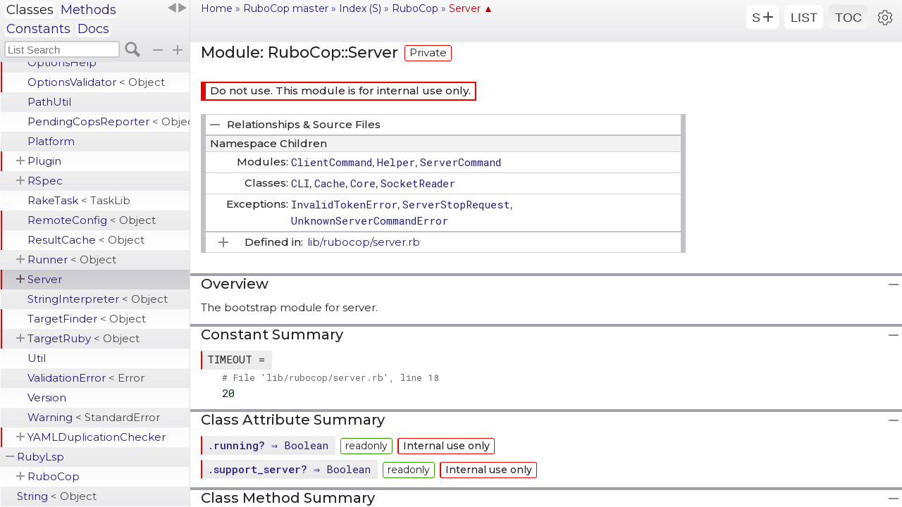

--- FILE ---
content_type: text/html; charset=utf-8
request_url: https://msp-greg.github.io/rubocop/RuboCop/Server.html
body_size: 2679
content:
<!DOCTYPE html>
<html>
<head>

<meta charset='utf-8'>
<meta name='viewport' content='width=device-width, initial-scale=1.0, user-scalable=no'>
<meta name='apple-touch-fullscreen' content='yes'>
<meta name='mobile-web-app-capable' content='yes'>
<meta name='apple-mobile-web-app-status-bar-style' content='rgba(228,228,228,1.0)'>

<title>Module: RuboCop::Server &mdash; RuboCop master</title>

<link rel='stylesheet'  type='text/css' href='../../css/y_fonts.css' />
<link rel='stylesheet'  type='text/css' href='../../css/highlight.github.css' />
<link rel='stylesheet'  type='text/css' href='../../css/y_style.css' />
<link rel='stylesheet'  type='text/css' href='../../css/y_list.css' />
<link rel='stylesheet'  type='text/css' href='../../css/y_color.css' />

<script type='text/javascript'>
  var pathId = "RuboCop::Server",
    relpath = '../';

  var t2Info = {
    CSEP: '.',
    ISEP: '#',
    NSEP: '::'
  };
</script>

<script type='text/javascript' charset='utf-8' src='../../js/highlight.pack.js'></script>
<script type='text/javascript' charset='utf-8' src='../../js/y_app.js'></script>

</head>
<body>
<svg id='y_wait' class viewBox='0 0 90 90'></svg>
<div id='settings' class='hidden'></div>
<div id='y_list' class='d h'>
  <header id='list_header'></header>
  <nav id= 'list_nav' class='y_nav l_nav'>
    <ul id='list_items'></ul>
  </nav>
</div>
<div id='y_toc' class='f h'>
  <header id='toc_header'></header>
  <nav id= 'toc_nav' class='y_nav t_nav'>
  <ol id='toc_items'></ol>
  </nav>
</div>
<div id='y_main' tabindex='-1'>
  <header id='y_header'>
    <div id='y_menu'>
      <a id='home_no_xhr' href='/'>Home</a> &raquo; 
      <a href='../'>RuboCop master</a> &raquo; 
      <a href='../_index.html#alpha_S'>Index (S)</a> &raquo; 
        <a href="../RuboCop.html" title="RuboCop (module)">RuboCop</a> &raquo; 
      <span class='title'><a class='nodoc' id='t2_doc_top' href='#'>Server&nbsp;&#x25B2;</a></span>
    </div>

    <a id='list_href' href="../class_list.html"></a>
    <div id='y_measure_em' class='y_measure'></div>
    <div id='y_measure_vh' class='y_measure'></div>
    <span id='y_measure_50pre' class='y_measure'><code>123456789_123456789_123456789_123456789_123456789_</code></span>
  </header>
<div id='content' class='module'>
<h1>Module: RuboCop::Server  <span class='private note title'>Private</span>
</h1>
  <div class='note nodoc inline-block'>
    <strong>Do not use.  This module is for internal use only.</strong>
  </div>
<div id='t2_rel_sf_div'>
<table id='t2_rel_sf' class='y_box'>
  <thead>
    <tr><td id='t2_relations' colspan='2'>Relationships & Source Files</td></tr>
  </thead>
  <tbody>
    <tr><td class='box_h' colspan='2'>Namespace Children</td></tr>
    <tr><td colspan='2'>
      <div class='box_1'>Modules:</div>
      <div class='box_11'>
          <a href="Server/ClientCommand.html" title="RuboCop::Server::ClientCommand (module)"><code>ClientCommand</code></a>,
        <a href="Server/Helper.html" title="RuboCop::Server::Helper (module)"><code>Helper</code></a>,
        <a href="Server/ServerCommand.html" title="RuboCop::Server::ServerCommand (module)"><code>ServerCommand</code></a>      </div>
    </td></tr>
    <tr><td colspan='2'>
      <div class='box_1'>Classes:</div>
      <div class='box_11'>
          <a href="Server/CLI.html" title="RuboCop::Server::CLI (class)"><code>CLI</code></a>,
        <a href="Server/Cache.html" title="RuboCop::Server::Cache (class)"><code>Cache</code></a>,
        <a href="Server/Core.html" title="RuboCop::Server::Core (class)"><code>Core</code></a>,
        <a href="Server/SocketReader.html" title="RuboCop::Server::SocketReader (class)"><code>SocketReader</code></a>      </div>
    </td></tr>
    <tr><td colspan='2'>
      <div class='box_1'>Exceptions:</div>
      <div class='box_11'>
          <a href="Server/InvalidTokenError.html" title="RuboCop::Server::InvalidTokenError (class)"><code>InvalidTokenError</code></a>,
        <a href="Server/ServerStopRequest.html" title="RuboCop::Server::ServerStopRequest (class)"><code>ServerStopRequest</code></a>,
        <a href="Server/UnknownServerCommandError.html" title="RuboCop::Server::UnknownServerCommandError (class)"><code>UnknownServerCommandError</code></a>      </div>
    </td></tr>
    <tr class='single'>
      <td id='t2_defined_in' class='box_2 o'>Defined in:</td>
      <td class='box_rel'><a class='repo' href='https://github.com/rubocop/rubocop/blob/master/lib/rubocop/server.rb#L17'>lib/rubocop/server.rb</a><span class='defines'>,<br /><a class='repo' href='https://github.com/rubocop/rubocop/blob/master/lib/rubocop/server/cache.rb#L20'>lib/rubocop/server/cache.rb</a>,<br/> <a class='repo' href='https://github.com/rubocop/rubocop/blob/master/lib/rubocop/server/cli.rb#L16'>lib/rubocop/server/cli.rb</a>,<br/> <a class='repo' href='https://github.com/rubocop/rubocop/blob/master/lib/rubocop/server/client_command.rb#L15'>lib/rubocop/server/client_command.rb</a>,<br/> <a class='repo' href='https://github.com/rubocop/rubocop/blob/master/lib/rubocop/server/core.rb#L17'>lib/rubocop/server/core.rb</a>,<br/> <a class='repo' href='https://github.com/rubocop/rubocop/blob/master/lib/rubocop/server/errors.rb#L13'>lib/rubocop/server/errors.rb</a>,<br/> <a class='repo' href='https://github.com/rubocop/rubocop/blob/master/lib/rubocop/server/helper.rb#L13'>lib/rubocop/server/helper.rb</a>,<br/> <a class='repo' href='https://github.com/rubocop/rubocop/blob/master/lib/rubocop/server/server_command.rb#L13'>lib/rubocop/server/server_command.rb</a>,<br/> <a class='repo' href='https://github.com/rubocop/rubocop/blob/master/lib/rubocop/server/socket_reader.rb#L13'>lib/rubocop/server/socket_reader.rb</a>,<br/> <a class='repo' href='https://github.com/rubocop/rubocop/blob/master/lib/rubocop/server/client_command/base.rb#L16'>lib/rubocop/server/client_command/base.rb</a>,<br/> <a class='repo' href='https://github.com/rubocop/rubocop/blob/master/lib/rubocop/server/client_command/exec.rb#L13'>lib/rubocop/server/client_command/exec.rb</a>,<br/> <a class='repo' href='https://github.com/rubocop/rubocop/blob/master/lib/rubocop/server/client_command/restart.rb#L13'>lib/rubocop/server/client_command/restart.rb</a>,<br/> <a class='repo' href='https://github.com/rubocop/rubocop/blob/master/lib/rubocop/server/client_command/start.rb#L13'>lib/rubocop/server/client_command/start.rb</a>,<br/> <a class='repo' href='https://github.com/rubocop/rubocop/blob/master/lib/rubocop/server/client_command/status.rb#L13'>lib/rubocop/server/client_command/status.rb</a>,<br/> <a class='repo' href='https://github.com/rubocop/rubocop/blob/master/lib/rubocop/server/client_command/stop.rb#L13'>lib/rubocop/server/client_command/stop.rb</a>,<br/> <a class='repo' href='https://github.com/rubocop/rubocop/blob/master/lib/rubocop/server/server_command/base.rb#L13'>lib/rubocop/server/server_command/base.rb</a>,<br/> <a class='repo' href='https://github.com/rubocop/rubocop/blob/master/lib/rubocop/server/server_command/exec.rb#L13'>lib/rubocop/server/server_command/exec.rb</a>,<br/> <a class='repo' href='https://github.com/rubocop/rubocop/blob/master/lib/rubocop/server/server_command/stop.rb#L13'>lib/rubocop/server/server_command/stop.rb</a></span>
      </td>
    </tr>
  </tbody>
</table>
</div>
<h2 id='h2_overview'>Overview</h2>
<div id='overview_ds'>
<div class='docstring'>
  <div class='discussion'>
    <div class="paragraph">
<p>The bootstrap module for server.</p>
</div>
  </div>
</div>
<div class='tags'>
  
</div>
</div>
<h2 id='t2_cnst' class='h2_sum'>Constant Summary</h2>
<div>
<ul class='constants summary full nodoc'>
  <li>
    <span id='TIMEOUT-constant' class='summary_signature nodoc'>TIMEOUT =</span>
    <br/>
    <a class='repo' href='https://github.com/rubocop/rubocop/blob/master/lib/rubocop/server.rb#L18-L18'># File 'lib/rubocop/server.rb', line 18</a>    <pre class='code ruby'><span class='int'>20</span></pre>
  </li>
</ul>
</div>

<h2 class='h2_sum' id='class_attribute_summary'>Class Attribute Summary</h2>
<div class='div_sum'>
<ul class='summary full nodoc'>
  <li>
    <span class='summary_signature ro nodoc'>
      <a href="#running%3F-class_method" title=".running? (class method)">.<strong>running?</strong>  &#x21d2; Boolean </a>
    </span>
    <span class='note title readonly'>readonly</span>
    <span class='nodoc note title'>Internal use only</span>
  </li>
  <li>
    <span class='summary_signature ro nodoc'>
      <a href="#support_server%3F-class_method" title=".support_server? (class method)">.<strong>support_server?</strong>  &#x21d2; Boolean </a>
    </span>
    <span class='note title readonly'>readonly</span>
    <span class='nodoc note title'>Internal use only</span>
  </li>
</ul>
</div>  <!-- class_attribute_summary -->

<h2 class='h2_sum' id='class_method_summary'>Class Method Summary</h2>
<div class='div_sum'>
<ul class='summary full nodoc'>
  <li>
    <span class='summary_signature nodoc'>
      <a href="#wait_for_running_status!-class_method" title=".wait_for_running_status! (class method)">.<strong>wait_for_running_status!</strong>(expected)  </a>
    </span>
    <span class='nodoc note title'>Internal use only</span>
  </li>
</ul>
</div>  <!-- class_method_summary -->
<h2 class='y_details'>Class Attribute Details</h2>
<section class='method_details first' id="running?-class_method">
  <h3 class='signature ro  nodoc first'>
    .<strong>running?</strong>  &#x21d2; <code>Boolean</code>  <span class="extras">(<span class='readonly'>readonly</span>)</span>
  </h3>
<div class='docstring'>
  <div class='discussion'>
    
  </div>
</div>
<div class='tags'>
  
</div>
  <span class='link_repo'>[&#8202;<a class='repo' href='https://github.com/rubocop/rubocop/blob/master/lib/rubocop/server.rb#L33-L37'>GitHub</a>&#8202;]</span>
<div class='source_code h'>
  <pre class='lines_num' data-start='33' data-end='37'></pre>
  <div class='lines_code'>
<pre><span class='info file'># File 'lib/rubocop/server.rb', line 33</span></pre>
<pre class='code ruby'>

<span class='kw'>def</span> <span class='id identifier rubyid_running?'>running?</span>
  <span class='kw'>return</span> <span class='kw'>false</span> <span class='kw'>unless</span> <span class='id identifier rubyid_support_server?'><a href="#support_server%3F-class_method" title="RuboCop::Server.support_server? (method)">support_server?</a></span> <span class='comment'># Never running.
</span>
  <span class='const'><a href="Server/Cache.html" title="RuboCop::Server::Cache (class)">Cache</a></span>.<span class='id identifier rubyid_pid_running?'><a href="Server/Cache.html#pid_running%3F-class_method" title="RuboCop::Server::Cache.pid_running? (method)">pid_running?</a></span>
<span class='kw'>end</span>
</pre>
  </div>
</div>
</section>

<section class='method_details' id="support_server?-class_method">
  <h3 class='signature ro  nodoc'>
    .<strong>support_server?</strong>  &#x21d2; <code>Boolean</code>  <span class="extras">(<span class='readonly'>readonly</span>)</span>
  </h3>
<div class='docstring'>
  <div class='discussion'>
    
  </div>
</div>
<div class='tags'>
  
</div>
  <span class='link_repo'>[&#8202;<a class='repo' href='https://github.com/rubocop/rubocop/blob/master/lib/rubocop/server.rb#L29-L31'>GitHub</a>&#8202;]</span>
<div class='source_code h'>
  <pre class='lines_num' data-start='29' data-end='31'></pre>
  <div class='lines_code'>
<pre><span class='info file'># File 'lib/rubocop/server.rb', line 29</span></pre>
<pre class='code ruby'>

<span class='kw'>def</span> <span class='id identifier rubyid_support_server?'>support_server?</span>
  <span class='const'>RUBY_ENGINE</span> <span class='op'>==</span> <span class='tstring'><span class='tstring_beg'>&#39;</span><span class='tstring_content'>ruby</span><span class='tstring_end'>&#39;</span></span> <span class='op'>&amp;&amp;</span> <span class='op'>!</span><span class='const'><a href="../RuboCop.html" title="RuboCop (module)">RuboCop</a></span><span class='op'>::</span><span class='const'><a href="Platform.html" title="RuboCop::Platform (module)">Platform</a></span>.<span class='id identifier rubyid_windows?'><a href="Platform.html#windows%3F-class_method" title="RuboCop::Platform.windows? (method)">windows?</a></span>
<span class='kw'>end</span>
</pre>
  </div>
</div>
</section>

<h2 class='y_details'>Class Method Details</h2>
<section class='method_details first' id="wait_for_running_status!-class_method">
  <h3 class='signature nodoc first'>
    .<strong>wait_for_running_status!</strong>(expected)  
  </h3>
  <span class='link_repo'>[&#8202;<a class='repo' href='https://github.com/rubocop/rubocop/blob/master/lib/rubocop/server.rb#L39-L48'>GitHub</a>&#8202;]</span>
<div class='source_code h'>
  <pre class='lines_num' data-start='39' data-end='48'></pre>
  <div class='lines_code'>
<pre><span class='info file'># File 'lib/rubocop/server.rb', line 39</span></pre>
<pre class='code ruby'>

<span class='kw'>def</span> <span class='id identifier rubyid_wait_for_running_status!'>wait_for_running_status!</span>(<span class='id identifier rubyid_expected'>expected</span>)
  <span class='id identifier rubyid_start_time'>start_time</span> <span class='op'>=</span> <span class='const'>Time</span>.<span class='id identifier rubyid_now'>now</span>
  <span class='kw'>while</span> <span class='const'>Server</span>.<span class='id identifier rubyid_running?'><a href="#running%3F-class_method" title="RuboCop::Server.running? (method)">running?</a></span> <span class='op'>!=</span> <span class='id identifier rubyid_expected'>expected</span>
    <span class='id identifier rubyid_sleep'>sleep</span> <span class='float'>0.1</span>
    <span class='kw'>next</span> <span class='kw'>unless</span> <span class='const'>Time</span>.<span class='id identifier rubyid_now'>now</span> <span class='op'>-</span> <span class='id identifier rubyid_start_time'>start_time</span> <span class='op'>&gt;</span> <span class='const'><a href="#TIMEOUT-constant" title="RuboCop::Server::TIMEOUT (constant)">TIMEOUT</a></span>

    <span class='id identifier rubyid_warn'>warn</span> <span class='tstring'><span class='tstring_beg'>&quot;</span><span class='tstring_content'>running? was not </span><span class='embexpr_beg'>#{</span><span class='id identifier rubyid_expected'>expected</span><span class='embexpr_end'>}</span><span class='tstring_content'> after </span><span class='embexpr_beg'>#{</span><span class='const'><a href="#TIMEOUT-constant" title="RuboCop::Server::TIMEOUT (constant)">TIMEOUT</a></span><span class='embexpr_end'>}</span><span class='tstring_content'> seconds!</span><span class='tstring_end'>&quot;</span></span>
    <span class='id identifier rubyid_exit'>exit</span> <span class='int'>1</span>
  <span class='kw'>end</span>
<span class='kw'>end</span>
</pre>
  </div>
</div>
</section>


<div id='footer'></div>
</div> <!-- content  -->
</div> <!-- y_main   -->
</body>
</html>

--- FILE ---
content_type: text/html; charset=utf-8
request_url: https://msp-greg.github.io/xhr/common.html
body_size: 1242
content:
<!DOCTYPE html>
<html>
  <body>
    <div    id='settings'    class='hidden'>
      <div class='text'>
        <div class='a_1'></div>
        <div class='b_1'>Window</div>
        <div class='c_1'>Screen</div>
      </div>
      <div class='text'>
        <div class='a_1'>Docked Panes</div>
        <div id='b2' class='b_1'></div>
        <div id='c2' class='c_1'></div>
      </div>
      <div class='text'>
        <div class='a_1'>Mono Chars</div>
        <div   id='b3' class='b_1'></div>
        <div id='c3' class='c_1'></div>
       </div>
      <div class='stg_btn'>
        <div class='a_2' id='a5'>Font 15px</div>
        <div class='b_2'><button id='font_sml' class='vis' title='Smaller Font'>A<span>A</span></button></div>
        <div class='c_2'><button id='font_lrg' class='vis' title='Larger Font'><span>A</span>A</button></div>
      </div>
      <div class='border'></div>
      <div id='setting_loc'>
        <div class='stg_btn'>
          <div class='a_2'>LIST pane</div>
          <div class='b_2'><button id='list_dock' title='LIST Pane - Docked'>Dock</button></div>
          <div class='c_2'><button id='list_float' title='LIST Pane - Floating'>Float</button></div>
        </div>
        <div class='stg_btn'>
          <div class='a_2' >TOC pane</div>
          <div class='b_2'><button id='toc_dock' title='TOC Pane - Docked'>Dock</button></div>
          <div class='c_2'><button id='toc_float' title='TOC Pane - Floating'>Float</button></div>
        </div>
      </div>
    </div>
    <header id='y_header'    style='display: none;'>
      <div id='hdr_button'>
        <button id='src' class='c' title='Source Show / Hide'>S<svg class='c' viewBox='0 0 36 28'>
            <rect x='8'  y='12' width='28' height='4'  rx='1.0' ry='1.0' />
            <rect x='20' y='0'  width='4'  height='28' rx='1.0' ry='1.0' />
          </svg>
          <svg class='o' viewBox='0 0 34 28'>
            <rect x='8'  y='12' width='28' height='4'  rx='1.0' ry='1.0' />
          </svg>
        </button>
        <button id='list_vis' title='LIST Show / Hide'>LIST</button>
        <button id='toc_vis' title='TOC Show / Hide'>TOC</button>
        <button id='sh_settings' title='Settings'>
          <svg class='svg_settings' xmlns="http://www.w3.org/2000/svg" viewBox="0 0 24 24">
            <path d='M19.43 12.98c.04-.32.07-.64.07-.98s-.03-.66-.07-.98l2.11-1.65c.19-.15.24-.42.12-.64l-2-3.46c-.12-.22-.39-.3-.61-.22l-2.49 1c-.52-.4-1.08-.73-1.69-.98l-.38-2.65C14.46 2.18 14.25 2 14 2h-4c-.25 0-.46.18-.49.42l-.38 2.65c-.61.25-1.17.59-1.69.98l-2.49-1c-.23-.09-.49 0-.61.22l-2 3.46c-.13.22-.07.49.12.64l2.11 1.65c-.04.32-.07.65-.07.98s.03.66.07.98l-2.11 1.65c-.19.15-.24.42-.12.64l2 3.46c.12.22.39.3.61.22l2.49-1c.52.4 1.08.73 1.69.98l.38 2.65c.03.24.24.42.49.42h4c.25 0 .46-.18.49-.42l.38-2.65c.61-.25 1.17-.59 1.69-.98l2.49 1c.23.09.49 0 .61-.22l2-3.46c.12-.22.07-.49-.12-.64l-2.11-1.65zM12 15.5c-1.93 0-3.5-1.57-3.5-3.5s1.57-3.5 3.5-3.5 3.5 1.57 3.5 3.5-1.57 3.5-3.5 3.5z' />
          </svg>
        </button>
      </div>
      <div id='y_debug'></div>
    </header>
    <header id='toc_header'  style='display: none;'>
      <button id='toc_sizer' class='y_sizer' title='TOC Resizer'></button>
      <div>Table of Contents</div>
      <input  id='toc_search_text' type='search' placeholder='Method Search' size='12' value='' autocomplete='off' class='search_input'/>
      <svg id='toc_search_icon' viewBox='0 0 30 30'>
        <path class='s_main' d='M21.189,17.213C22.022,15.726,22.5,14.014,22.5,12.188C22.5,6.493,17.884,1.875,12.188,1.875S1.875,6.493,1.875,12.188C1.875,17.882,6.491,22.5,12.188,22.5c1.826,0,3.536-0.48,5.025-1.311l6.113,6.113C23.873,27.851,24.593,28.125,25.313,28.125s1.44-0.274,1.989-0.823c1.099-1.099,1.099-2.878,0-3.977L21.189,17.213z M12.188,19.329c-3.943,0-7.14-3.197-7.14-7.142c0.0-3.943,3.197-7.14,7.14-7.14c3.941,0,7.14,3.195,7.14,7.14C19.328,16.133,16.129,19.329,12.188,19.329z' />
        <path class='s_clear' d='M 4.414, 1.586 A 1,1 0 1,0 1.586, 4.414 L 21.586,24.414 A 1,1 0 1,0 24.414,21.586 z' />
        <path class='s_clear' d='M 1.586,21.586 A 1,1 0 1,0 4.414,24.414 L 24.414, 4.414 A 1,1 0 1,0 21.586, 1.586 z' />
      </svg>
      <button class='y_minus' title='Collapse All'></button>
      <button class='y_plus' title='Expand All' ></button>
    </header>
    <header id='list_header' style='display: none;'>
      <div id='list_title'>Class List</div>
      <div id='list_menu'>
        <button id='list_sizer' class='y_sizer' title='LIST Resizer'></button>
        <span><a href='class_list.html' class='clicked'>Classes</a></span>
        <span><a href='method_list.html'>Methods</a></span>
        <span><a href='constant_list.html'>Constants</a></span>
        <span>Docs</span>
      </div>
      <input  id='list_search_text' type='search' placeholder='List Search' size='12' value='' autocomplete='off' class='search_input'/>
      <svg id='list_search_icon' viewBox='0 0 30 30'>
        <path class='s_main' d='M21.189,17.213C22.022,15.726,22.5,14.014,22.5,12.188C22.5,6.493,17.884,1.875,12.188,1.875S1.875,6.493,1.875,12.188C1.875,17.882,6.491,22.5,12.188,22.5c1.826,0,3.536-0.48,5.025-1.311l6.113,6.113C23.873,27.851,24.593,28.125,25.313,28.125s1.44-0.274,1.989-0.823c1.099-1.099,1.099-2.878,0-3.977L21.189,17.213z M12.188,19.329c-3.943,0-7.14-3.197-7.14-7.142c0.0-3.943,3.197-7.14,7.14-7.14c3.941,0,7.14,3.195,7.14,7.14C19.328,16.133,16.129,19.329,12.188,19.329z'/>
        <path class='s_clear' d='M 4.414, 1.586 A 1,1 0 1,0 1.586, 4.414 L 21.586,24.414 A 1,1 0 1,0 24.414,21.586 z' />
        <path class='s_clear' d='M 1.586,21.586 A 1,1 0 1,0 4.414,24.414 L 24.414, 4.414 A 1,1 0 1,0 21.586, 1.586 z' />
      </svg>
      <button class='y_minus'></button>
      <button class='y_plus' ></button>
    </header>
  </body>
</html>


--- FILE ---
content_type: text/html; charset=utf-8
request_url: https://msp-greg.github.io/rubocop/class_list.html
body_size: 18204
content:
<!DOCTYPE html>
<html>
  <head>
    <meta name='viewport' content='width=device-width, initial-scale=1.0, user-scalable=no'>
    <meta charset='utf-8' />
    
    <link rel='stylesheet'  type='text/css' href='../css/y_fonts.css' />
    <link rel='stylesheet'  type='text/css' href='../css/y_style.css' />
    <link rel='stylesheet'  type='text/css' href='../css/y_list.css' />
    <link rel='stylesheet'  type='text/css' href='../css/y_color.css' />

    <title>Class List</title>
    <base id='base_target' target='_parent' />
  </head>
  <body>
    <header id='list_header'>
      <div id='list_title'>Class List</div>
      <div id='list_menu'>
      <button id='list_sizer' class='y_sizer' title='LIST Resizer'></button>
        <a href='class_list.html' class='clicked'>Classes</a>
        <a href='method_list.html'>Methods</a>
        <a href='constant_list.html'>Constants</a>
        <a href='file_list.html'>Docs</a>
      </div>
    </header>
    <div id='list_footer'>
      Generated by
      <a href='http://yardoc.org' title='Yay! A Ruby Documentation Tool' target="_parent">yard</a>
      0.9.38 with <a href='https://msp-greg.github.io/yard-t2/' title='yard-t2' target="_parent">yard-t2</a> 0.9.0 (ruby 3.4.8)
    </div>
    <nav id='list_nav' class='y_nav l_nav'>
    <ul class='class lvl0' id='list_items'>
<li>
  <a href="top-level-namespace.html" title="Top Level Namespace (root)">Top Level Namespace</a>
</li>
<li>
  <a href="CopHelper.html" title="CopHelper (module)">CopHelper</a>
  <small>Top Level Namespace</small>
</li>
<li>
<div class='nodoc'><button></button><a href="CopsDocumentationGenerator.html" title="CopsDocumentationGenerator (class)">CopsDocumentationGenerator<span> &lt; Object</span></a>
  <small>Top Level Namespace</small>
</div>
  <ul class='lvl1'><li>
  <a href="CopsDocumentationGenerator/CopData.html" title="CopsDocumentationGenerator::CopData (class)">CopData<span> &lt; Struct</span></a>
  <small>CopsDocumentationGenerator</small>
</li>
</ul></li>
<li>
<div><button></button><a href="RuboCop.html" title="RuboCop (module)">RuboCop</a>
  <small>Top Level Namespace</small>
</div>
  <ul class='lvl1'><li>
  <a class='nodoc' href="RuboCop/ArgumentsEnv.html" title="RuboCop::ArgumentsEnv (class)">ArgumentsEnv<span> &lt; Object</span></a>
  <small>RuboCop</small>
</li>
<li>
  <a class='nodoc' href="RuboCop/ArgumentsFile.html" title="RuboCop::ArgumentsFile (class)">ArgumentsFile<span> &lt; Object</span></a>
  <small>RuboCop</small>
</li>
<li class='yl_closed'>
<div><button></button><a href="RuboCop/CLI.html" title="RuboCop::CLI (class)">CLI<span> &lt; Object</span></a>
  <small>RuboCop</small>
</div>
  <ul class='lvl2'><li class='yl_closed'>
<div class='nodoc'><button></button><a href="RuboCop/CLI/Command.html" title="RuboCop::CLI::Command (module)">Command</a>
  <small>RuboCop::CLI</small>
</div>
  <ul class='lvl3'><li>
  <a class='nodoc' href="RuboCop/CLI/Command/AutoGenerateConfig.html" title="RuboCop::CLI::Command::AutoGenerateConfig (class)">AutoGenerateConfig<span> &lt; Base</span></a>
  <small>RuboCop::CLI::Command</small>
</li>
<li>
  <a class='nodoc' href="RuboCop/CLI/Command/Base.html" title="RuboCop::CLI::Command::Base (class)">Base<span> &lt; Object</span></a>
  <small>RuboCop::CLI::Command</small>
</li>
<li>
  <a class='nodoc' href="RuboCop/CLI/Command/ExecuteRunner.html" title="RuboCop::CLI::Command::ExecuteRunner (class)">ExecuteRunner<span> &lt; Base</span></a>
  <small>RuboCop::CLI::Command</small>
</li>
<li>
  <a class='nodoc' href="RuboCop/CLI/Command/InitDotfile.html" title="RuboCop::CLI::Command::InitDotfile (class)">InitDotfile<span> &lt; Base</span></a>
  <small>RuboCop::CLI::Command</small>
</li>
<li>
  <a class='nodoc' href="RuboCop/CLI/Command/LSP.html" title="RuboCop::CLI::Command::LSP (class)">LSP<span> &lt; Base</span></a>
  <small>RuboCop::CLI::Command</small>
</li>
<li class='yl_closed'>
<div class='nodoc'><button></button><a href="RuboCop/CLI/Command/ShowCops.html" title="RuboCop::CLI::Command::ShowCops (class)">ShowCops<span> &lt; Base</span></a>
  <small>RuboCop::CLI::Command</small>
</div>
  <ul class='lvl4'><li>
  <a href="RuboCop/CLI/Command/ShowCops/ExactMatcher.html" title="RuboCop::CLI::Command::ShowCops::ExactMatcher (class)">ExactMatcher<span> &lt; Struct</span></a>
  <small>RuboCop::CLI::Command::ShowCops</small>
</li>
<li>
  <a href="RuboCop/CLI/Command/ShowCops/WildcardMatcher.html" title="RuboCop::CLI::Command::ShowCops::WildcardMatcher (class)">WildcardMatcher<span> &lt; Struct</span></a>
  <small>RuboCop::CLI::Command::ShowCops</small>
</li>
</ul></li>
<li>
  <a class='nodoc' href="RuboCop/CLI/Command/ShowDocsUrl.html" title="RuboCop::CLI::Command::ShowDocsUrl (class)">ShowDocsUrl<span> &lt; Base</span></a>
  <small>RuboCop::CLI::Command</small>
</li>
<li>
  <a class='nodoc' href="RuboCop/CLI/Command/SuggestExtensions.html" title="RuboCop::CLI::Command::SuggestExtensions (class)">SuggestExtensions<span> &lt; Base</span></a>
  <small>RuboCop::CLI::Command</small>
</li>
<li>
  <a class='nodoc' href="RuboCop/CLI/Command/Version.html" title="RuboCop::CLI::Command::Version (class)">Version<span> &lt; Base</span></a>
  <small>RuboCop::CLI::Command</small>
</li>
</ul></li>
<li>
  <a class='nodoc' href="RuboCop/CLI/Environment.html" title="RuboCop::CLI::Environment (class)">Environment<span> &lt; Object</span></a>
  <small>RuboCop::CLI</small>
</li>
<li>
  <a href="RuboCop/CLI/Finished.html" title="RuboCop::CLI::Finished (class)">Finished<span> &lt; StandardError</span></a>
  <small>RuboCop::CLI</small>
</li>
</ul></li>
<li>
  <a class='nodoc' href="RuboCop/CacheConfig.html" title="RuboCop::CacheConfig (class)">CacheConfig<span> &lt; Object</span></a>
  <small>RuboCop</small>
</li>
<li>
  <a class='nodoc' href="RuboCop/CachedData.html" title="RuboCop::CachedData (class)">CachedData<span> &lt; Object</span></a>
  <small>RuboCop</small>
</li>
<li class='yl_closed'>
<div><button></button><a href="RuboCop/CommentConfig.html" title="RuboCop::CommentConfig (class)">CommentConfig<span> &lt; Object</span></a>
  <small>RuboCop</small>
</div>
  <ul class='lvl2'><li class='yl_closed'>
<div><button></button><a href="RuboCop/CommentConfig/ConfigDisabledCopDirectiveComment.html" title="RuboCop::CommentConfig::ConfigDisabledCopDirectiveComment (class)">ConfigDisabledCopDirectiveComment<span> &lt; Object</span></a>
  <small>RuboCop::CommentConfig</small>
</div>
  <ul class='lvl3'><li>
  <a href="RuboCop/CommentConfig/ConfigDisabledCopDirectiveComment/Expression.html" title="RuboCop::CommentConfig::ConfigDisabledCopDirectiveComment::Expression (class)">Expression<span> &lt; Struct</span></a>
  <small>RuboCop::CommentConfig::ConfigDisabledCopDirectiveComment</small>
</li>
<li>
  <a href="RuboCop/CommentConfig/ConfigDisabledCopDirectiveComment/Loc.html" title="RuboCop::CommentConfig::ConfigDisabledCopDirectiveComment::Loc (class)">Loc<span> &lt; Struct</span></a>
  <small>RuboCop::CommentConfig::ConfigDisabledCopDirectiveComment</small>
</li>
</ul></li>
<li>
  <a href="RuboCop/CommentConfig/CopAnalysis.html" title="RuboCop::CommentConfig::CopAnalysis (class)">CopAnalysis<span> &lt; Struct</span></a>
  <small>RuboCop::CommentConfig</small>
</li>
</ul></li>
<li class='yl_closed'>
<div><button></button><a href="RuboCop/Config.html" title="RuboCop::Config (class)">Config<span> &lt; Object</span></a>
  <small>RuboCop</small>
</div>
  <ul class='lvl2'><li>
  <a href="RuboCop/Config/CopConfig.html" title="RuboCop::Config::CopConfig (class)">CopConfig<span> &lt; Struct</span></a>
  <small>RuboCop::Config</small>
</li>
</ul></li>
<li>
  <a class='nodoc' href="RuboCop/ConfigFinder.html" title="RuboCop::ConfigFinder (class)">ConfigFinder<span> &lt; Object</span></a>
  <small>RuboCop</small>
</li>
<li>
  <a href="RuboCop/ConfigLoader.html" title="RuboCop::ConfigLoader (class)">ConfigLoader<span> &lt; Object</span></a>
  <small>RuboCop</small>
</li>
<li>
  <a class='nodoc' href="RuboCop/ConfigLoaderResolver.html" title="RuboCop::ConfigLoaderResolver (class)">ConfigLoaderResolver<span> &lt; Object</span></a>
  <small>RuboCop</small>
</li>
<li>
  <a href="RuboCop/ConfigNotFoundError.html" title="RuboCop::ConfigNotFoundError (class)">ConfigNotFoundError<span> &lt; Error</span></a>
  <small>RuboCop</small>
</li>
<li class='yl_closed'>
<div class='nodoc'><button></button><a href="RuboCop/ConfigObsoletion.html" title="RuboCop::ConfigObsoletion (class)">ConfigObsoletion<span> &lt; Object</span></a>
  <small>RuboCop</small>
</div>
  <ul class='lvl2'><li>
  <a class='nodoc' href="RuboCop/ConfigObsoletion/ChangedEnforcedStyles.html" title="RuboCop::ConfigObsoletion::ChangedEnforcedStyles (class)">ChangedEnforcedStyles<span> &lt; ParameterRule</span></a>
  <small>RuboCop::ConfigObsoletion</small>
</li>
<li>
  <a class='nodoc' href="RuboCop/ConfigObsoletion/ChangedParameter.html" title="RuboCop::ConfigObsoletion::ChangedParameter (class)">ChangedParameter<span> &lt; ParameterRule</span></a>
  <small>RuboCop::ConfigObsoletion</small>
</li>
<li>
  <a class='nodoc' href="RuboCop/ConfigObsoletion/CopRule.html" title="RuboCop::ConfigObsoletion::CopRule (class)">CopRule<span> &lt; Rule</span></a>
  <small>RuboCop::ConfigObsoletion</small>
</li>
<li>
  <a class='nodoc' href="RuboCop/ConfigObsoletion/ExtractedCop.html" title="RuboCop::ConfigObsoletion::ExtractedCop (class)">ExtractedCop<span> &lt; CopRule</span></a>
  <small>RuboCop::ConfigObsoletion</small>
</li>
<li>
  <a class='nodoc' href="RuboCop/ConfigObsoletion/ParameterRule.html" title="RuboCop::ConfigObsoletion::ParameterRule (class)">ParameterRule<span> &lt; Rule</span></a>
  <small>RuboCop::ConfigObsoletion</small>
</li>
<li>
  <a class='nodoc' href="RuboCop/ConfigObsoletion/RemovedCop.html" title="RuboCop::ConfigObsoletion::RemovedCop (class)">RemovedCop<span> &lt; CopRule</span></a>
  <small>RuboCop::ConfigObsoletion</small>
</li>
<li>
  <a class='nodoc' href="RuboCop/ConfigObsoletion/RenamedCop.html" title="RuboCop::ConfigObsoletion::RenamedCop (class)">RenamedCop<span> &lt; CopRule</span></a>
  <small>RuboCop::ConfigObsoletion</small>
</li>
<li>
  <a class='nodoc' href="RuboCop/ConfigObsoletion/Rule.html" title="RuboCop::ConfigObsoletion::Rule (class)">Rule<span> &lt; Object</span></a>
  <small>RuboCop::ConfigObsoletion</small>
</li>
<li>
  <a class='nodoc' href="RuboCop/ConfigObsoletion/SplitCop.html" title="RuboCop::ConfigObsoletion::SplitCop (class)">SplitCop<span> &lt; CopRule</span></a>
  <small>RuboCop::ConfigObsoletion</small>
</li>
</ul></li>
<li>
  <a class='nodoc' href="RuboCop/ConfigRegeneration.html" title="RuboCop::ConfigRegeneration (class)">ConfigRegeneration<span> &lt; Object</span></a>
  <small>RuboCop</small>
</li>
<li>
  <a href="RuboCop/ConfigStore.html" title="RuboCop::ConfigStore (class)">ConfigStore<span> &lt; Object</span></a>
  <small>RuboCop</small>
</li>
<li>
  <a href="RuboCop/ConfigValidator.html" title="RuboCop::ConfigValidator (class)">ConfigValidator<span> &lt; Object</span></a>
  <small>RuboCop</small>
</li>
<li class='yl_closed'>
<div><button></button><a href="RuboCop/Cop.html" title="RuboCop::Cop (module)">Cop</a>
  <small>RuboCop</small>
</div>
  <ul class='lvl2'><li>
  <a href="RuboCop/Cop/Alignment.html" title="RuboCop::Cop::Alignment (module)">Alignment</a>
  <small>RuboCop::Cop</small>
</li>
<li>
  <a href="RuboCop/Cop/AlignmentCorrector.html" title="RuboCop::Cop::AlignmentCorrector (class)">AlignmentCorrector<span> &lt; Object</span></a>
  <small>RuboCop::Cop</small>
</li>
<li>
  <a href="RuboCop/Cop/AllowedIdentifiers.html" title="RuboCop::Cop::AllowedIdentifiers (module)">AllowedIdentifiers</a>
  <small>RuboCop::Cop</small>
</li>
<li>
  <a href="RuboCop/Cop/AllowedMethods.html" title="RuboCop::Cop::AllowedMethods (module)">AllowedMethods</a>
  <small>RuboCop::Cop</small>
</li>
<li>
  <a href="RuboCop/Cop/AllowedPattern.html" title="RuboCop::Cop::AllowedPattern (module)">AllowedPattern</a>
  <small>RuboCop::Cop</small>
</li>
<li>
  <a href="RuboCop/Cop/AllowedReceivers.html" title="RuboCop::Cop::AllowedReceivers (module)">AllowedReceivers</a>
  <small>RuboCop::Cop</small>
</li>
<li>
  <a href="RuboCop/Cop/AmbiguousCopName.html" title="RuboCop::Cop::AmbiguousCopName (class)">AmbiguousCopName<span> &lt; Error</span></a>
  <small>RuboCop::Cop</small>
</li>
<li>
  <a href="RuboCop/Cop/AnnotationComment.html" title="RuboCop::Cop::AnnotationComment (class)">AnnotationComment<span> &lt; Object</span></a>
  <small>RuboCop::Cop</small>
</li>
<li>
  <a href="RuboCop/Cop/ArrayMinSize.html" title="RuboCop::Cop::ArrayMinSize (module)">ArrayMinSize</a>
  <small>RuboCop::Cop</small>
</li>
<li>
  <a href="RuboCop/Cop/ArraySyntax.html" title="RuboCop::Cop::ArraySyntax (module)">ArraySyntax</a>
  <small>RuboCop::Cop</small>
</li>
<li>
  <a href="RuboCop/Cop/AutoCorrector.html" title="RuboCop::Cop::AutoCorrector (module)">AutoCorrector</a>
  <small>RuboCop::Cop</small>
</li>
<li>
  <a href="RuboCop/Cop/AutocorrectLogic.html" title="RuboCop::Cop::AutocorrectLogic (module)">AutocorrectLogic</a>
  <small>RuboCop::Cop</small>
</li>
<li>
  <a href="RuboCop/Cop/Badge.html" title="RuboCop::Cop::Badge (class)">Badge<span> &lt; Object</span></a>
  <small>RuboCop::Cop</small>
</li>
<li class='yl_closed'>
<div><button></button><a href="RuboCop/Cop/Base.html" title="RuboCop::Cop::Base (class)">Base<span> &lt; Object</span></a>
  <small>RuboCop::Cop</small>
</div>
  <ul class='lvl3'><li>
  <a href="RuboCop/Cop/Base/InvestigationReport.html" title="RuboCop::Cop::Base::InvestigationReport (class)">InvestigationReport<span> &lt; Struct</span></a>
  <small>RuboCop::Cop::Base</small>
</li>
</ul></li>
<li class='yl_closed'>
<div><button></button><a href="RuboCop/Cop/Bundler.html" title="RuboCop::Cop::Bundler (module)">Bundler</a>
  <small>RuboCop::Cop</small>
</div>
  <ul class='lvl3'><li>
  <a href="RuboCop/Cop/Bundler/DuplicatedGem.html" title="RuboCop::Cop::Bundler::DuplicatedGem (class)">DuplicatedGem<span> &lt; Base</span></a>
  <small>RuboCop::Cop::Bundler</small>
</li>
<li>
  <a href="RuboCop/Cop/Bundler/DuplicatedGroup.html" title="RuboCop::Cop::Bundler::DuplicatedGroup (class)">DuplicatedGroup<span> &lt; Base</span></a>
  <small>RuboCop::Cop::Bundler</small>
</li>
<li>
  <a href="RuboCop/Cop/Bundler/GemComment.html" title="RuboCop::Cop::Bundler::GemComment (class)">GemComment<span> &lt; Base</span></a>
  <small>RuboCop::Cop::Bundler</small>
</li>
<li>
  <a href="RuboCop/Cop/Bundler/GemFilename.html" title="RuboCop::Cop::Bundler::GemFilename (class)">GemFilename<span> &lt; Base</span></a>
  <small>RuboCop::Cop::Bundler</small>
</li>
<li>
  <a href="RuboCop/Cop/Bundler/GemVersion.html" title="RuboCop::Cop::Bundler::GemVersion (class)">GemVersion<span> &lt; Base</span></a>
  <small>RuboCop::Cop::Bundler</small>
</li>
<li>
  <a href="RuboCop/Cop/Bundler/InsecureProtocolSource.html" title="RuboCop::Cop::Bundler::InsecureProtocolSource (class)">InsecureProtocolSource<span> &lt; Base</span></a>
  <small>RuboCop::Cop::Bundler</small>
</li>
<li>
  <a href="RuboCop/Cop/Bundler/OrderedGems.html" title="RuboCop::Cop::Bundler::OrderedGems (class)">OrderedGems<span> &lt; Base</span></a>
  <small>RuboCop::Cop::Bundler</small>
</li>
</ul></li>
<li>
  <a href="RuboCop/Cop/CheckAssignment.html" title="RuboCop::Cop::CheckAssignment (module)">CheckAssignment</a>
  <small>RuboCop::Cop</small>
</li>
<li>
  <a href="RuboCop/Cop/CheckLineBreakable.html" title="RuboCop::Cop::CheckLineBreakable (module)">CheckLineBreakable</a>
  <small>RuboCop::Cop</small>
</li>
<li>
  <a href="RuboCop/Cop/CheckSingleLineSuitability.html" title="RuboCop::Cop::CheckSingleLineSuitability (module)">CheckSingleLineSuitability</a>
  <small>RuboCop::Cop</small>
</li>
<li>
  <a href="RuboCop/Cop/CodeLength.html" title="RuboCop::Cop::CodeLength (module)">CodeLength</a>
  <small>RuboCop::Cop</small>
</li>
<li>
  <a href="RuboCop/Cop/CommentsHelp.html" title="RuboCop::Cop::CommentsHelp (module)">CommentsHelp</a>
  <small>RuboCop::Cop</small>
</li>
<li class='yl_closed'>
<div><button></button><a href="RuboCop/Cop/Commissioner.html" title="RuboCop::Cop::Commissioner (class)">Commissioner<span> &lt; Object</span></a>
  <small>RuboCop::Cop</small>
</div>
  <ul class='lvl3'><li>
  <a href="RuboCop/Cop/Commissioner/InvestigationReport.html" title="RuboCop::Cop::Commissioner::InvestigationReport (class)">InvestigationReport<span> &lt; Struct</span></a>
  <small>RuboCop::Cop::Commissioner</small>
</li>
</ul></li>
<li>
  <a href="RuboCop/Cop/ConditionCorrector.html" title="RuboCop::Cop::ConditionCorrector (class)">ConditionCorrector<span> &lt; Object</span></a>
  <small>RuboCop::Cop</small>
</li>
<li>
  <a href="RuboCop/Cop/ConfigurableEnforcedStyle.html" title="RuboCop::Cop::ConfigurableEnforcedStyle (module)">ConfigurableEnforcedStyle</a>
  <small>RuboCop::Cop</small>
</li>
<li>
  <a href="RuboCop/Cop/ConfigurableFormatting.html" title="RuboCop::Cop::ConfigurableFormatting (module)">ConfigurableFormatting</a>
  <small>RuboCop::Cop</small>
</li>
<li>
  <a href="RuboCop/Cop/ConfigurableMax.html" title="RuboCop::Cop::ConfigurableMax (module)">ConfigurableMax</a>
  <small>RuboCop::Cop</small>
</li>
<li>
  <a href="RuboCop/Cop/ConfigurableNaming.html" title="RuboCop::Cop::ConfigurableNaming (module)">ConfigurableNaming</a>
  <small>RuboCop::Cop</small>
</li>
<li>
  <a href="RuboCop/Cop/ConfigurableNumbering.html" title="RuboCop::Cop::ConfigurableNumbering (module)">ConfigurableNumbering</a>
  <small>RuboCop::Cop</small>
</li>
<li class='yl_closed'>
<div><button></button><a href="RuboCop/Cop/Cop.html" title="RuboCop::Cop::Cop (class)">Cop<span> &lt; Base</span></a>
  <small>RuboCop::Cop</small>
</div>
  <ul class='lvl3'><li>
  <a href="RuboCop/Cop/Cop/Correction.html" title="RuboCop::Cop::Cop::Correction (class)">Correction<span> &lt; Struct</span></a>
  <small>RuboCop::Cop::Cop</small>
</li>
</ul></li>
<li>
  <a href="RuboCop/Cop/Corrector.html" title="RuboCop::Cop::Corrector (class)">Corrector<span> &lt; TreeRewriter</span></a>
  <small>RuboCop::Cop</small>
</li>
<li>
  <a href="RuboCop/Cop/DefNode.html" title="RuboCop::Cop::DefNode (module)">DefNode</a>
  <small>RuboCop::Cop</small>
</li>
<li>
  <a href="RuboCop/Cop/DigHelp.html" title="RuboCop::Cop::DigHelp (module)">DigHelp</a>
  <small>RuboCop::Cop</small>
</li>
<li>
  <a href="RuboCop/Cop/Documentation.html" title="RuboCop::Cop::Documentation (module)">Documentation</a>
  <small>RuboCop::Cop</small>
</li>
<li>
  <a href="RuboCop/Cop/DocumentationComment.html" title="RuboCop::Cop::DocumentationComment (module)">DocumentationComment</a>
  <small>RuboCop::Cop</small>
</li>
<li>
  <a href="RuboCop/Cop/Duplication.html" title="RuboCop::Cop::Duplication (module)">Duplication</a>
  <small>RuboCop::Cop</small>
</li>
<li>
  <a href="RuboCop/Cop/EachToForCorrector.html" title="RuboCop::Cop::EachToForCorrector (class)">EachToForCorrector<span> &lt; Object</span></a>
  <small>RuboCop::Cop</small>
</li>
<li>
  <a href="RuboCop/Cop/EmptyLineCorrector.html" title="RuboCop::Cop::EmptyLineCorrector (class)">EmptyLineCorrector<span> &lt; Object</span></a>
  <small>RuboCop::Cop</small>
</li>
<li>
  <a href="RuboCop/Cop/EmptyParameter.html" title="RuboCop::Cop::EmptyParameter (module)">EmptyParameter</a>
  <small>RuboCop::Cop</small>
</li>
<li>
  <a href="RuboCop/Cop/EndKeywordAlignment.html" title="RuboCop::Cop::EndKeywordAlignment (module)">EndKeywordAlignment</a>
  <small>RuboCop::Cop</small>
</li>
<li>
  <a href="RuboCop/Cop/EndlessMethodRewriter.html" title="RuboCop::Cop::EndlessMethodRewriter (module)">EndlessMethodRewriter</a>
  <small>RuboCop::Cop</small>
</li>
<li>
  <a class='nodoc' href="RuboCop/Cop/EnforceSuperclass.html" title="RuboCop::Cop::EnforceSuperclass (module)">EnforceSuperclass</a>
  <small>RuboCop::Cop</small>
</li>
<li>
  <a href="RuboCop/Cop/FirstElementLineBreak.html" title="RuboCop::Cop::FirstElementLineBreak (module)">FirstElementLineBreak</a>
  <small>RuboCop::Cop</small>
</li>
<li>
  <a href="RuboCop/Cop/ForToEachCorrector.html" title="RuboCop::Cop::ForToEachCorrector (class)">ForToEachCorrector<span> &lt; Object</span></a>
  <small>RuboCop::Cop</small>
</li>
<li>
  <a href="RuboCop/Cop/ForbiddenIdentifiers.html" title="RuboCop::Cop::ForbiddenIdentifiers (module)">ForbiddenIdentifiers</a>
  <small>RuboCop::Cop</small>
</li>
<li>
  <a href="RuboCop/Cop/ForbiddenPattern.html" title="RuboCop::Cop::ForbiddenPattern (module)">ForbiddenPattern</a>
  <small>RuboCop::Cop</small>
</li>
<li class='yl_closed'>
<div><button></button><a href="RuboCop/Cop/Force.html" title="RuboCop::Cop::Force (class)">Force<span> &lt; Object</span></a>
  <small>RuboCop::Cop</small>
</div>
  <ul class='lvl3'><li>
  <a class='nodoc' href="RuboCop/Cop/Force/HookError.html" title="RuboCop::Cop::Force::HookError (class)">HookError<span> &lt; StandardError</span></a>
  <small>RuboCop::Cop::Force</small>
</li>
</ul></li>
<li>
  <a href="RuboCop/Cop/FrozenStringLiteral.html" title="RuboCop::Cop::FrozenStringLiteral (module)">FrozenStringLiteral</a>
  <small>RuboCop::Cop</small>
</li>
<li>
  <a href="RuboCop/Cop/GemDeclaration.html" title="RuboCop::Cop::GemDeclaration (module)">GemDeclaration</a>
  <small>RuboCop::Cop</small>
</li>
<li class='yl_closed'>
<div><button></button><a href="RuboCop/Cop/Gemspec.html" title="RuboCop::Cop::Gemspec (module)">Gemspec</a>
  <small>RuboCop::Cop</small>
</div>
  <ul class='lvl3'><li>
  <a href="RuboCop/Cop/Gemspec/AddRuntimeDependency.html" title="RuboCop::Cop::Gemspec::AddRuntimeDependency (class)">AddRuntimeDependency<span> &lt; Base</span></a>
  <small>RuboCop::Cop::Gemspec</small>
</li>
<li>
  <a href="RuboCop/Cop/Gemspec/AttributeAssignment.html" title="RuboCop::Cop::Gemspec::AttributeAssignment (class)">AttributeAssignment<span> &lt; Base</span></a>
  <small>RuboCop::Cop::Gemspec</small>
</li>
<li>
  <a href="RuboCop/Cop/Gemspec/DependencyVersion.html" title="RuboCop::Cop::Gemspec::DependencyVersion (class)">DependencyVersion<span> &lt; Base</span></a>
  <small>RuboCop::Cop::Gemspec</small>
</li>
<li>
  <a href="RuboCop/Cop/Gemspec/DeprecatedAttributeAssignment.html" title="RuboCop::Cop::Gemspec::DeprecatedAttributeAssignment (class)">DeprecatedAttributeAssignment<span> &lt; Base</span></a>
  <small>RuboCop::Cop::Gemspec</small>
</li>
<li>
  <a href="RuboCop/Cop/Gemspec/DevelopmentDependencies.html" title="RuboCop::Cop::Gemspec::DevelopmentDependencies (class)">DevelopmentDependencies<span> &lt; Base</span></a>
  <small>RuboCop::Cop::Gemspec</small>
</li>
<li>
  <a href="RuboCop/Cop/Gemspec/DuplicatedAssignment.html" title="RuboCop::Cop::Gemspec::DuplicatedAssignment (class)">DuplicatedAssignment<span> &lt; Base</span></a>
  <small>RuboCop::Cop::Gemspec</small>
</li>
<li>
  <a href="RuboCop/Cop/Gemspec/OrderedDependencies.html" title="RuboCop::Cop::Gemspec::OrderedDependencies (class)">OrderedDependencies<span> &lt; Base</span></a>
  <small>RuboCop::Cop::Gemspec</small>
</li>
<li>
  <a href="RuboCop/Cop/Gemspec/RequireMFA.html" title="RuboCop::Cop::Gemspec::RequireMFA (class)">RequireMFA<span> &lt; Base</span></a>
  <small>RuboCop::Cop::Gemspec</small>
</li>
<li>
  <a href="RuboCop/Cop/Gemspec/RequiredRubyVersion.html" title="RuboCop::Cop::Gemspec::RequiredRubyVersion (class)">RequiredRubyVersion<span> &lt; Base</span></a>
  <small>RuboCop::Cop::Gemspec</small>
</li>
<li>
  <a href="RuboCop/Cop/Gemspec/RubyVersionGlobalsUsage.html" title="RuboCop::Cop::Gemspec::RubyVersionGlobalsUsage (class)">RubyVersionGlobalsUsage<span> &lt; Base</span></a>
  <small>RuboCop::Cop::Gemspec</small>
</li>
</ul></li>
<li>
  <a href="RuboCop/Cop/GemspecHelp.html" title="RuboCop::Cop::GemspecHelp (module)">GemspecHelp</a>
  <small>RuboCop::Cop</small>
</li>
<li class='yl_closed'>
<div class='nodoc'><button></button><a href="RuboCop/Cop/Generator.html" title="RuboCop::Cop::Generator (class)">Generator<span> &lt; Object</span></a>
  <small>RuboCop::Cop</small>
</div>
  <ul class='lvl3'><li>
  <a href="RuboCop/Cop/Generator/ConfigurationInjector.html" title="RuboCop::Cop::Generator::ConfigurationInjector (class)">ConfigurationInjector<span> &lt; Object</span></a>
  <small>RuboCop::Cop::Generator</small>
</li>
<li>
  <a href="RuboCop/Cop/Generator/RequireFileInjector.html" title="RuboCop::Cop::Generator::RequireFileInjector (class)">RequireFileInjector<span> &lt; Object</span></a>
  <small>RuboCop::Cop::Generator</small>
</li>
</ul></li>
<li class='yl_closed'>
<div><button></button><a href="RuboCop/Cop/HashAlignmentStyles.html" title="RuboCop::Cop::HashAlignmentStyles (module)">HashAlignmentStyles</a>
  <small>RuboCop::Cop</small>
</div>
  <ul class='lvl3'><li>
  <a href="RuboCop/Cop/HashAlignmentStyles/KeyAlignment.html" title="RuboCop::Cop::HashAlignmentStyles::KeyAlignment (class)">KeyAlignment<span> &lt; Object</span></a>
  <small>RuboCop::Cop::HashAlignmentStyles</small>
</li>
<li>
  <a href="RuboCop/Cop/HashAlignmentStyles/KeywordSplatAlignment.html" title="RuboCop::Cop::HashAlignmentStyles::KeywordSplatAlignment (class)">KeywordSplatAlignment<span> &lt; Object</span></a>
  <small>RuboCop::Cop::HashAlignmentStyles</small>
</li>
<li>
  <a href="RuboCop/Cop/HashAlignmentStyles/SeparatorAlignment.html" title="RuboCop::Cop::HashAlignmentStyles::SeparatorAlignment (class)">SeparatorAlignment<span> &lt; Object</span></a>
  <small>RuboCop::Cop::HashAlignmentStyles</small>
</li>
<li>
  <a href="RuboCop/Cop/HashAlignmentStyles/TableAlignment.html" title="RuboCop::Cop::HashAlignmentStyles::TableAlignment (class)">TableAlignment<span> &lt; Object</span></a>
  <small>RuboCop::Cop::HashAlignmentStyles</small>
</li>
<li>
  <a href="RuboCop/Cop/HashAlignmentStyles/ValueAlignment.html" title="RuboCop::Cop::HashAlignmentStyles::ValueAlignment (module)">ValueAlignment</a>
  <small>RuboCop::Cop::HashAlignmentStyles</small>
</li>
</ul></li>
<li class='yl_closed'>
<div><button></button><a href="RuboCop/Cop/HashShorthandSyntax.html" title="RuboCop::Cop::HashShorthandSyntax (module)">HashShorthandSyntax</a>
  <small>RuboCop::Cop</small>
</div>
  <ul class='lvl3'><li>
  <a href="RuboCop/Cop/HashShorthandSyntax/DefNode.html" title="RuboCop::Cop::HashShorthandSyntax::DefNode (class)">DefNode<span> &lt; Struct</span></a>
  <small>RuboCop::Cop::HashShorthandSyntax</small>
</li>
</ul></li>
<li>
  <a href="RuboCop/Cop/HashSubset.html" title="RuboCop::Cop::HashSubset (module)">HashSubset</a>
  <small>RuboCop::Cop</small>
</li>
<li class='yl_closed'>
<div><button></button><a href="RuboCop/Cop/HashTransformMethod.html" title="RuboCop::Cop::HashTransformMethod (module)">HashTransformMethod</a>
  <small>RuboCop::Cop</small>
</div>
  <ul class='lvl3'><li>
  <a href="RuboCop/Cop/HashTransformMethod/Autocorrection.html" title="RuboCop::Cop::HashTransformMethod::Autocorrection (class)">Autocorrection<span> &lt; Struct</span></a>
  <small>RuboCop::Cop::HashTransformMethod</small>
</li>
<li>
  <a href="RuboCop/Cop/HashTransformMethod/Captures.html" title="RuboCop::Cop::HashTransformMethod::Captures (class)">Captures<span> &lt; Struct</span></a>
  <small>RuboCop::Cop::HashTransformMethod</small>
</li>
</ul></li>
<li>
  <a href="RuboCop/Cop/Heredoc.html" title="RuboCop::Cop::Heredoc (module)">Heredoc</a>
  <small>RuboCop::Cop</small>
</li>
<li>
  <a href="RuboCop/Cop/IfThenCorrector.html" title="RuboCop::Cop::IfThenCorrector (class)">IfThenCorrector<span> &lt; Object</span></a>
  <small>RuboCop::Cop</small>
</li>
<li>
  <a href="RuboCop/Cop/IgnoredNode.html" title="RuboCop::Cop::IgnoredNode (module)">IgnoredNode</a>
  <small>RuboCop::Cop</small>
</li>
<li>
  <a href="RuboCop/Cop/IntegerNode.html" title="RuboCop::Cop::IntegerNode (module)">IntegerNode</a>
  <small>RuboCop::Cop</small>
</li>
<li class='yl_closed'>
<div><button></button><a href="RuboCop/Cop/InternalAffairs.html" title="RuboCop::Cop::InternalAffairs (module)">InternalAffairs</a>
  <small>RuboCop::Cop</small>
</div>
  <ul class='lvl3'><li>
  <a href="RuboCop/Cop/InternalAffairs/CopDescription.html" title="RuboCop::Cop::InternalAffairs::CopDescription (class)">CopDescription<span> &lt; Base</span></a>
  <small>RuboCop::Cop::InternalAffairs</small>
</li>
<li>
  <a href="RuboCop/Cop/InternalAffairs/CopEnabled.html" title="RuboCop::Cop::InternalAffairs::CopEnabled (class)">CopEnabled<span> &lt; Base</span></a>
  <small>RuboCop::Cop::InternalAffairs</small>
</li>
<li>
  <a href="RuboCop/Cop/InternalAffairs/CreateEmptyFile.html" title="RuboCop::Cop::InternalAffairs::CreateEmptyFile (class)">CreateEmptyFile<span> &lt; Base</span></a>
  <small>RuboCop::Cop::InternalAffairs</small>
</li>
<li>
  <a href="RuboCop/Cop/InternalAffairs/EmptyLineBetweenExpectOffenseAndCorrection.html" title="RuboCop::Cop::InternalAffairs::EmptyLineBetweenExpectOffenseAndCorrection (class)">EmptyLineBetweenExpectOffenseAndCorrection<span> &lt; Base</span></a>
  <small>RuboCop::Cop::InternalAffairs</small>
</li>
<li>
  <a href="RuboCop/Cop/InternalAffairs/ExampleDescription.html" title="RuboCop::Cop::InternalAffairs::ExampleDescription (class)">ExampleDescription<span> &lt; Base</span></a>
  <small>RuboCop::Cop::InternalAffairs</small>
</li>
<li>
  <a href="RuboCop/Cop/InternalAffairs/ExampleHeredocDelimiter.html" title="RuboCop::Cop::InternalAffairs::ExampleHeredocDelimiter (class)">ExampleHeredocDelimiter<span> &lt; Base</span></a>
  <small>RuboCop::Cop::InternalAffairs</small>
</li>
<li>
  <a href="RuboCop/Cop/InternalAffairs/InheritDeprecatedCopClass.html" title="RuboCop::Cop::InternalAffairs::InheritDeprecatedCopClass (class)">InheritDeprecatedCopClass<span> &lt; Base</span></a>
  <small>RuboCop::Cop::InternalAffairs</small>
</li>
<li>
  <a href="RuboCop/Cop/InternalAffairs/LambdaOrProc.html" title="RuboCop::Cop::InternalAffairs::LambdaOrProc (class)">LambdaOrProc<span> &lt; Base</span></a>
  <small>RuboCop::Cop::InternalAffairs</small>
</li>
<li>
  <a href="RuboCop/Cop/InternalAffairs/LocationExists.html" title="RuboCop::Cop::InternalAffairs::LocationExists (class)">LocationExists<span> &lt; Base</span></a>
  <small>RuboCop::Cop::InternalAffairs</small>
</li>
<li>
  <a href="RuboCop/Cop/InternalAffairs/LocationExpression.html" title="RuboCop::Cop::InternalAffairs::LocationExpression (class)">LocationExpression<span> &lt; Base</span></a>
  <small>RuboCop::Cop::InternalAffairs</small>
</li>
<li>
  <a href="RuboCop/Cop/InternalAffairs/LocationLineEqualityComparison.html" title="RuboCop::Cop::InternalAffairs::LocationLineEqualityComparison (class)">LocationLineEqualityComparison<span> &lt; Base</span></a>
  <small>RuboCop::Cop::InternalAffairs</small>
</li>
<li>
  <a href="RuboCop/Cop/InternalAffairs/MethodNameEndWith.html" title="RuboCop::Cop::InternalAffairs::MethodNameEndWith (class)">MethodNameEndWith<span> &lt; Base</span></a>
  <small>RuboCop::Cop::InternalAffairs</small>
</li>
<li>
  <a href="RuboCop/Cop/InternalAffairs/MethodNameEqual.html" title="RuboCop::Cop::InternalAffairs::MethodNameEqual (class)">MethodNameEqual<span> &lt; Base</span></a>
  <small>RuboCop::Cop::InternalAffairs</small>
</li>
<li>
  <a href="RuboCop/Cop/InternalAffairs/NodeDestructuring.html" title="RuboCop::Cop::InternalAffairs::NodeDestructuring (class)">NodeDestructuring<span> &lt; Base</span></a>
  <small>RuboCop::Cop::InternalAffairs</small>
</li>
<li>
  <a href="RuboCop/Cop/InternalAffairs/NodeFirstOrLastArgument.html" title="RuboCop::Cop::InternalAffairs::NodeFirstOrLastArgument (class)">NodeFirstOrLastArgument<span> &lt; Base</span></a>
  <small>RuboCop::Cop::InternalAffairs</small>
</li>
<li>
  <a href="RuboCop/Cop/InternalAffairs/NodeMatcherDirective.html" title="RuboCop::Cop::InternalAffairs::NodeMatcherDirective (class)">NodeMatcherDirective<span> &lt; Base</span></a>
  <small>RuboCop::Cop::InternalAffairs</small>
</li>
<li class='yl_closed'>
<div><button></button><a href="RuboCop/Cop/InternalAffairs/NodePatternGroups.html" title="RuboCop::Cop::InternalAffairs::NodePatternGroups (class)">NodePatternGroups<span> &lt; Base</span></a>
  <small>RuboCop::Cop::InternalAffairs</small>
</div>
  <ul class='lvl4'><li>
  <a href="RuboCop/Cop/InternalAffairs/NodePatternGroups/ASTProcessor.html" title="RuboCop::Cop::InternalAffairs::NodePatternGroups::ASTProcessor (class)">ASTProcessor<span> &lt; Object</span></a>
  <small>RuboCop::Cop::InternalAffairs::NodePatternGroups</small>
</li>
<li class='yl_closed'>
<div><button></button><a href="RuboCop/Cop/InternalAffairs/NodePatternGroups/ASTWalker.html" title="RuboCop::Cop::InternalAffairs::NodePatternGroups::ASTWalker (class)">ASTWalker<span> &lt; Object</span></a>
  <small>RuboCop::Cop::InternalAffairs::NodePatternGroups</small>
</div>
  <ul class='lvl5'><li>
  <a href="RuboCop/Cop/InternalAffairs/NodePatternGroups/ASTWalker/NodeGroup.html" title="RuboCop::Cop::InternalAffairs::NodePatternGroups::ASTWalker::NodeGroup (class)">NodeGroup<span> &lt; Struct</span></a>
  <small>RuboCop::Cop::InternalAffairs::NodePatternGroups::ASTWalker</small>
</li>
</ul></li>
</ul></li>
<li>
  <a href="RuboCop/Cop/InternalAffairs/NodeTypeGroup.html" title="RuboCop::Cop::InternalAffairs::NodeTypeGroup (class)">NodeTypeGroup<span> &lt; Base</span></a>
  <small>RuboCop::Cop::InternalAffairs</small>
</li>
<li>
  <a href="RuboCop/Cop/InternalAffairs/NodeTypeMultiplePredicates.html" title="RuboCop::Cop::InternalAffairs::NodeTypeMultiplePredicates (class)">NodeTypeMultiplePredicates<span> &lt; Base</span></a>
  <small>RuboCop::Cop::InternalAffairs</small>
</li>
<li>
  <a href="RuboCop/Cop/InternalAffairs/NodeTypePredicate.html" title="RuboCop::Cop::InternalAffairs::NodeTypePredicate (class)">NodeTypePredicate<span> &lt; Base</span></a>
  <small>RuboCop::Cop::InternalAffairs</small>
</li>
<li>
  <a href="RuboCop/Cop/InternalAffairs/NumblockHandler.html" title="RuboCop::Cop::InternalAffairs::NumblockHandler (class)">NumblockHandler<span> &lt; Base</span></a>
  <small>RuboCop::Cop::InternalAffairs</small>
</li>
<li>
  <a href="RuboCop/Cop/InternalAffairs/OffenseLocationKeyword.html" title="RuboCop::Cop::InternalAffairs::OffenseLocationKeyword (class)">OffenseLocationKeyword<span> &lt; Base</span></a>
  <small>RuboCop::Cop::InternalAffairs</small>
</li>
<li>
  <a href="RuboCop/Cop/InternalAffairs/OnSendWithoutOnCSend.html" title="RuboCop::Cop::InternalAffairs::OnSendWithoutOnCSend (class)">OnSendWithoutOnCSend<span> &lt; Base</span></a>
  <small>RuboCop::Cop::InternalAffairs</small>
</li>
<li>
  <a href="RuboCop/Cop/InternalAffairs/OperatorKeyword.html" title="RuboCop::Cop::InternalAffairs::OperatorKeyword (class)">OperatorKeyword<span> &lt; Base</span></a>
  <small>RuboCop::Cop::InternalAffairs</small>
</li>
<li>
  <a href="RuboCop/Cop/InternalAffairs/ProcessedSourceBufferName.html" title="RuboCop::Cop::InternalAffairs::ProcessedSourceBufferName (class)">ProcessedSourceBufferName<span> &lt; Base</span></a>
  <small>RuboCop::Cop::InternalAffairs</small>
</li>
<li>
  <a href="RuboCop/Cop/InternalAffairs/RedundantContextConfigParameter.html" title="RuboCop::Cop::InternalAffairs::RedundantContextConfigParameter (class)">RedundantContextConfigParameter<span> &lt; Base</span></a>
  <small>RuboCop::Cop::InternalAffairs</small>
</li>
<li>
  <a href="RuboCop/Cop/InternalAffairs/RedundantDescribedClassAsSubject.html" title="RuboCop::Cop::InternalAffairs::RedundantDescribedClassAsSubject (class)">RedundantDescribedClassAsSubject<span> &lt; Base</span></a>
  <small>RuboCop::Cop::InternalAffairs</small>
</li>
<li>
  <a href="RuboCop/Cop/InternalAffairs/RedundantExpectOffenseArguments.html" title="RuboCop::Cop::InternalAffairs::RedundantExpectOffenseArguments (class)">RedundantExpectOffenseArguments<span> &lt; Base</span></a>
  <small>RuboCop::Cop::InternalAffairs</small>
</li>
<li>
  <a href="RuboCop/Cop/InternalAffairs/RedundantLetRuboCopConfigNew.html" title="RuboCop::Cop::InternalAffairs::RedundantLetRuboCopConfigNew (class)">RedundantLetRuboCopConfigNew<span> &lt; Base</span></a>
  <small>RuboCop::Cop::InternalAffairs</small>
</li>
<li>
  <a href="RuboCop/Cop/InternalAffairs/RedundantLocationArgument.html" title="RuboCop::Cop::InternalAffairs::RedundantLocationArgument (class)">RedundantLocationArgument<span> &lt; Base</span></a>
  <small>RuboCop::Cop::InternalAffairs</small>
</li>
<li>
  <a href="RuboCop/Cop/InternalAffairs/RedundantMessageArgument.html" title="RuboCop::Cop::InternalAffairs::RedundantMessageArgument (class)">RedundantMessageArgument<span> &lt; Base</span></a>
  <small>RuboCop::Cop::InternalAffairs</small>
</li>
<li>
  <a href="RuboCop/Cop/InternalAffairs/RedundantMethodDispatchNode.html" title="RuboCop::Cop::InternalAffairs::RedundantMethodDispatchNode (class)">RedundantMethodDispatchNode<span> &lt; Base</span></a>
  <small>RuboCop::Cop::InternalAffairs</small>
</li>
<li>
  <a href="RuboCop/Cop/InternalAffairs/RedundantSourceRange.html" title="RuboCop::Cop::InternalAffairs::RedundantSourceRange (class)">RedundantSourceRange<span> &lt; Base</span></a>
  <small>RuboCop::Cop::InternalAffairs</small>
</li>
<li>
  <a href="RuboCop/Cop/InternalAffairs/SingleLineComparison.html" title="RuboCop::Cop::InternalAffairs::SingleLineComparison (class)">SingleLineComparison<span> &lt; Base</span></a>
  <small>RuboCop::Cop::InternalAffairs</small>
</li>
<li>
  <a href="RuboCop/Cop/InternalAffairs/StyleDetectedApiUse.html" title="RuboCop::Cop::InternalAffairs::StyleDetectedApiUse (class)">StyleDetectedApiUse<span> &lt; Base</span></a>
  <small>RuboCop::Cop::InternalAffairs</small>
</li>
<li>
  <a href="RuboCop/Cop/InternalAffairs/UndefinedConfig.html" title="RuboCop::Cop::InternalAffairs::UndefinedConfig (class)">UndefinedConfig<span> &lt; Base</span></a>
  <small>RuboCop::Cop::InternalAffairs</small>
</li>
<li>
  <a href="RuboCop/Cop/InternalAffairs/UselessMessageAssertion.html" title="RuboCop::Cop::InternalAffairs::UselessMessageAssertion (class)">UselessMessageAssertion<span> &lt; Base</span></a>
  <small>RuboCop::Cop::InternalAffairs</small>
</li>
<li>
  <a href="RuboCop/Cop/InternalAffairs/UselessRestrictOnSend.html" title="RuboCop::Cop::InternalAffairs::UselessRestrictOnSend (class)">UselessRestrictOnSend<span> &lt; Base</span></a>
  <small>RuboCop::Cop::InternalAffairs</small>
</li>
</ul></li>
<li>
  <a href="RuboCop/Cop/Interpolation.html" title="RuboCop::Cop::Interpolation (module)">Interpolation</a>
  <small>RuboCop::Cop</small>
</li>
<li>
  <a href="RuboCop/Cop/LambdaLiteralToMethodCorrector.html" title="RuboCop::Cop::LambdaLiteralToMethodCorrector (class)">LambdaLiteralToMethodCorrector<span> &lt; Object</span></a>
  <small>RuboCop::Cop</small>
</li>
<li class='yl_closed'>
<div><button></button><a href="RuboCop/Cop/Layout.html" title="RuboCop::Cop::Layout (module)">Layout</a>
  <small>RuboCop::Cop</small>
</div>
  <ul class='lvl3'><li>
  <a href="RuboCop/Cop/Layout/AccessModifierIndentation.html" title="RuboCop::Cop::Layout::AccessModifierIndentation (class)">AccessModifierIndentation<span> &lt; Base</span></a>
  <small>RuboCop::Cop::Layout</small>
</li>
<li>
  <a href="RuboCop/Cop/Layout/ArgumentAlignment.html" title="RuboCop::Cop::Layout::ArgumentAlignment (class)">ArgumentAlignment<span> &lt; Base</span></a>
  <small>RuboCop::Cop::Layout</small>
</li>
<li>
  <a href="RuboCop/Cop/Layout/ArrayAlignment.html" title="RuboCop::Cop::Layout::ArrayAlignment (class)">ArrayAlignment<span> &lt; Base</span></a>
  <small>RuboCop::Cop::Layout</small>
</li>
<li>
  <a href="RuboCop/Cop/Layout/AssignmentIndentation.html" title="RuboCop::Cop::Layout::AssignmentIndentation (class)">AssignmentIndentation<span> &lt; Base</span></a>
  <small>RuboCop::Cop::Layout</small>
</li>
<li>
  <a href="RuboCop/Cop/Layout/BeginEndAlignment.html" title="RuboCop::Cop::Layout::BeginEndAlignment (class)">BeginEndAlignment<span> &lt; Base</span></a>
  <small>RuboCop::Cop::Layout</small>
</li>
<li>
  <a href="RuboCop/Cop/Layout/BlockAlignment.html" title="RuboCop::Cop::Layout::BlockAlignment (class)">BlockAlignment<span> &lt; Base</span></a>
  <small>RuboCop::Cop::Layout</small>
</li>
<li>
  <a href="RuboCop/Cop/Layout/BlockEndNewline.html" title="RuboCop::Cop::Layout::BlockEndNewline (class)">BlockEndNewline<span> &lt; Base</span></a>
  <small>RuboCop::Cop::Layout</small>
</li>
<li>
  <a href="RuboCop/Cop/Layout/CaseIndentation.html" title="RuboCop::Cop::Layout::CaseIndentation (class)">CaseIndentation<span> &lt; Base</span></a>
  <small>RuboCop::Cop::Layout</small>
</li>
<li>
  <a href="RuboCop/Cop/Layout/ClassStructure.html" title="RuboCop::Cop::Layout::ClassStructure (class)">ClassStructure<span> &lt; Base</span></a>
  <small>RuboCop::Cop::Layout</small>
</li>
<li>
  <a href="RuboCop/Cop/Layout/ClosingHeredocIndentation.html" title="RuboCop::Cop::Layout::ClosingHeredocIndentation (class)">ClosingHeredocIndentation<span> &lt; Base</span></a>
  <small>RuboCop::Cop::Layout</small>
</li>
<li>
  <a href="RuboCop/Cop/Layout/ClosingParenthesisIndentation.html" title="RuboCop::Cop::Layout::ClosingParenthesisIndentation (class)">ClosingParenthesisIndentation<span> &lt; Base</span></a>
  <small>RuboCop::Cop::Layout</small>
</li>
<li>
  <a href="RuboCop/Cop/Layout/CommentIndentation.html" title="RuboCop::Cop::Layout::CommentIndentation (class)">CommentIndentation<span> &lt; Base</span></a>
  <small>RuboCop::Cop::Layout</small>
</li>
<li>
  <a href="RuboCop/Cop/Layout/ConditionPosition.html" title="RuboCop::Cop::Layout::ConditionPosition (class)">ConditionPosition<span> &lt; Base</span></a>
  <small>RuboCop::Cop::Layout</small>
</li>
<li>
  <a href="RuboCop/Cop/Layout/DefEndAlignment.html" title="RuboCop::Cop::Layout::DefEndAlignment (class)">DefEndAlignment<span> &lt; Base</span></a>
  <small>RuboCop::Cop::Layout</small>
</li>
<li>
  <a href="RuboCop/Cop/Layout/DotPosition.html" title="RuboCop::Cop::Layout::DotPosition (class)">DotPosition<span> &lt; Base</span></a>
  <small>RuboCop::Cop::Layout</small>
</li>
<li>
  <a href="RuboCop/Cop/Layout/ElseAlignment.html" title="RuboCop::Cop::Layout::ElseAlignment (class)">ElseAlignment<span> &lt; Base</span></a>
  <small>RuboCop::Cop::Layout</small>
</li>
<li>
  <a href="RuboCop/Cop/Layout/EmptyComment.html" title="RuboCop::Cop::Layout::EmptyComment (class)">EmptyComment<span> &lt; Base</span></a>
  <small>RuboCop::Cop::Layout</small>
</li>
<li>
  <a href="RuboCop/Cop/Layout/EmptyLineAfterGuardClause.html" title="RuboCop::Cop::Layout::EmptyLineAfterGuardClause (class)">EmptyLineAfterGuardClause<span> &lt; Base</span></a>
  <small>RuboCop::Cop::Layout</small>
</li>
<li>
  <a href="RuboCop/Cop/Layout/EmptyLineAfterMagicComment.html" title="RuboCop::Cop::Layout::EmptyLineAfterMagicComment (class)">EmptyLineAfterMagicComment<span> &lt; Base</span></a>
  <small>RuboCop::Cop::Layout</small>
</li>
<li>
  <a href="RuboCop/Cop/Layout/EmptyLineAfterMultilineCondition.html" title="RuboCop::Cop::Layout::EmptyLineAfterMultilineCondition (class)">EmptyLineAfterMultilineCondition<span> &lt; Base</span></a>
  <small>RuboCop::Cop::Layout</small>
</li>
<li>
  <a href="RuboCop/Cop/Layout/EmptyLineBetweenDefs.html" title="RuboCop::Cop::Layout::EmptyLineBetweenDefs (class)">EmptyLineBetweenDefs<span> &lt; Base</span></a>
  <small>RuboCop::Cop::Layout</small>
</li>
<li>
  <a href="RuboCop/Cop/Layout/EmptyLines.html" title="RuboCop::Cop::Layout::EmptyLines (class)">EmptyLines<span> &lt; Base</span></a>
  <small>RuboCop::Cop::Layout</small>
</li>
<li>
  <a href="RuboCop/Cop/Layout/EmptyLinesAfterModuleInclusion.html" title="RuboCop::Cop::Layout::EmptyLinesAfterModuleInclusion (class)">EmptyLinesAfterModuleInclusion<span> &lt; Base</span></a>
  <small>RuboCop::Cop::Layout</small>
</li>
<li>
  <a href="RuboCop/Cop/Layout/EmptyLinesAroundAccessModifier.html" title="RuboCop::Cop::Layout::EmptyLinesAroundAccessModifier (class)">EmptyLinesAroundAccessModifier<span> &lt; Base</span></a>
  <small>RuboCop::Cop::Layout</small>
</li>
<li>
  <a href="RuboCop/Cop/Layout/EmptyLinesAroundArguments.html" title="RuboCop::Cop::Layout::EmptyLinesAroundArguments (class)">EmptyLinesAroundArguments<span> &lt; Base</span></a>
  <small>RuboCop::Cop::Layout</small>
</li>
<li>
  <a href="RuboCop/Cop/Layout/EmptyLinesAroundAttributeAccessor.html" title="RuboCop::Cop::Layout::EmptyLinesAroundAttributeAccessor (class)">EmptyLinesAroundAttributeAccessor<span> &lt; Base</span></a>
  <small>RuboCop::Cop::Layout</small>
</li>
<li>
  <a href="RuboCop/Cop/Layout/EmptyLinesAroundBeginBody.html" title="RuboCop::Cop::Layout::EmptyLinesAroundBeginBody (class)">EmptyLinesAroundBeginBody<span> &lt; Base</span></a>
  <small>RuboCop::Cop::Layout</small>
</li>
<li>
  <a href="RuboCop/Cop/Layout/EmptyLinesAroundBlockBody.html" title="RuboCop::Cop::Layout::EmptyLinesAroundBlockBody (class)">EmptyLinesAroundBlockBody<span> &lt; Base</span></a>
  <small>RuboCop::Cop::Layout</small>
</li>
<li>
  <a href="RuboCop/Cop/Layout/EmptyLinesAroundBody.html" title="RuboCop::Cop::Layout::EmptyLinesAroundBody (module)">EmptyLinesAroundBody</a>
  <small>RuboCop::Cop::Layout</small>
</li>
<li>
  <a href="RuboCop/Cop/Layout/EmptyLinesAroundClassBody.html" title="RuboCop::Cop::Layout::EmptyLinesAroundClassBody (class)">EmptyLinesAroundClassBody<span> &lt; Base</span></a>
  <small>RuboCop::Cop::Layout</small>
</li>
<li>
  <a href="RuboCop/Cop/Layout/EmptyLinesAroundExceptionHandlingKeywords.html" title="RuboCop::Cop::Layout::EmptyLinesAroundExceptionHandlingKeywords (class)">EmptyLinesAroundExceptionHandlingKeywords<span> &lt; Base</span></a>
  <small>RuboCop::Cop::Layout</small>
</li>
<li>
  <a href="RuboCop/Cop/Layout/EmptyLinesAroundMethodBody.html" title="RuboCop::Cop::Layout::EmptyLinesAroundMethodBody (class)">EmptyLinesAroundMethodBody<span> &lt; Base</span></a>
  <small>RuboCop::Cop::Layout</small>
</li>
<li>
  <a href="RuboCop/Cop/Layout/EmptyLinesAroundModuleBody.html" title="RuboCop::Cop::Layout::EmptyLinesAroundModuleBody (class)">EmptyLinesAroundModuleBody<span> &lt; Base</span></a>
  <small>RuboCop::Cop::Layout</small>
</li>
<li>
  <a href="RuboCop/Cop/Layout/EndAlignment.html" title="RuboCop::Cop::Layout::EndAlignment (class)">EndAlignment<span> &lt; Base</span></a>
  <small>RuboCop::Cop::Layout</small>
</li>
<li>
  <a href="RuboCop/Cop/Layout/EndOfLine.html" title="RuboCop::Cop::Layout::EndOfLine (class)">EndOfLine<span> &lt; Base</span></a>
  <small>RuboCop::Cop::Layout</small>
</li>
<li>
  <a href="RuboCop/Cop/Layout/ExtraSpacing.html" title="RuboCop::Cop::Layout::ExtraSpacing (class)">ExtraSpacing<span> &lt; Base</span></a>
  <small>RuboCop::Cop::Layout</small>
</li>
<li>
  <a href="RuboCop/Cop/Layout/FirstArgumentIndentation.html" title="RuboCop::Cop::Layout::FirstArgumentIndentation (class)">FirstArgumentIndentation<span> &lt; Base</span></a>
  <small>RuboCop::Cop::Layout</small>
</li>
<li>
  <a href="RuboCop/Cop/Layout/FirstArrayElementIndentation.html" title="RuboCop::Cop::Layout::FirstArrayElementIndentation (class)">FirstArrayElementIndentation<span> &lt; Base</span></a>
  <small>RuboCop::Cop::Layout</small>
</li>
<li>
  <a href="RuboCop/Cop/Layout/FirstArrayElementLineBreak.html" title="RuboCop::Cop::Layout::FirstArrayElementLineBreak (class)">FirstArrayElementLineBreak<span> &lt; Base</span></a>
  <small>RuboCop::Cop::Layout</small>
</li>
<li>
  <a href="RuboCop/Cop/Layout/FirstHashElementIndentation.html" title="RuboCop::Cop::Layout::FirstHashElementIndentation (class)">FirstHashElementIndentation<span> &lt; Base</span></a>
  <small>RuboCop::Cop::Layout</small>
</li>
<li>
  <a href="RuboCop/Cop/Layout/FirstHashElementLineBreak.html" title="RuboCop::Cop::Layout::FirstHashElementLineBreak (class)">FirstHashElementLineBreak<span> &lt; Base</span></a>
  <small>RuboCop::Cop::Layout</small>
</li>
<li>
  <a href="RuboCop/Cop/Layout/FirstMethodArgumentLineBreak.html" title="RuboCop::Cop::Layout::FirstMethodArgumentLineBreak (class)">FirstMethodArgumentLineBreak<span> &lt; Base</span></a>
  <small>RuboCop::Cop::Layout</small>
</li>
<li>
  <a href="RuboCop/Cop/Layout/FirstMethodParameterLineBreak.html" title="RuboCop::Cop::Layout::FirstMethodParameterLineBreak (class)">FirstMethodParameterLineBreak<span> &lt; Base</span></a>
  <small>RuboCop::Cop::Layout</small>
</li>
<li>
  <a href="RuboCop/Cop/Layout/FirstParameterIndentation.html" title="RuboCop::Cop::Layout::FirstParameterIndentation (class)">FirstParameterIndentation<span> &lt; Base</span></a>
  <small>RuboCop::Cop::Layout</small>
</li>
<li>
  <a href="RuboCop/Cop/Layout/HashAlignment.html" title="RuboCop::Cop::Layout::HashAlignment (class)">HashAlignment<span> &lt; Base</span></a>
  <small>RuboCop::Cop::Layout</small>
</li>
<li>
  <a href="RuboCop/Cop/Layout/HeredocArgumentClosingParenthesis.html" title="RuboCop::Cop::Layout::HeredocArgumentClosingParenthesis (class)">HeredocArgumentClosingParenthesis<span> &lt; Base</span></a>
  <small>RuboCop::Cop::Layout</small>
</li>
<li>
  <a href="RuboCop/Cop/Layout/HeredocIndentation.html" title="RuboCop::Cop::Layout::HeredocIndentation (class)">HeredocIndentation<span> &lt; Base</span></a>
  <small>RuboCop::Cop::Layout</small>
</li>
<li>
  <a href="RuboCop/Cop/Layout/IndentationConsistency.html" title="RuboCop::Cop::Layout::IndentationConsistency (class)">IndentationConsistency<span> &lt; Base</span></a>
  <small>RuboCop::Cop::Layout</small>
</li>
<li>
  <a href="RuboCop/Cop/Layout/IndentationStyle.html" title="RuboCop::Cop::Layout::IndentationStyle (class)">IndentationStyle<span> &lt; Base</span></a>
  <small>RuboCop::Cop::Layout</small>
</li>
<li>
  <a href="RuboCop/Cop/Layout/IndentationWidth.html" title="RuboCop::Cop::Layout::IndentationWidth (class)">IndentationWidth<span> &lt; Base</span></a>
  <small>RuboCop::Cop::Layout</small>
</li>
<li>
  <a href="RuboCop/Cop/Layout/InitialIndentation.html" title="RuboCop::Cop::Layout::InitialIndentation (class)">InitialIndentation<span> &lt; Base</span></a>
  <small>RuboCop::Cop::Layout</small>
</li>
<li>
  <a href="RuboCop/Cop/Layout/LeadingCommentSpace.html" title="RuboCop::Cop::Layout::LeadingCommentSpace (class)">LeadingCommentSpace<span> &lt; Base</span></a>
  <small>RuboCop::Cop::Layout</small>
</li>
<li>
  <a href="RuboCop/Cop/Layout/LeadingEmptyLines.html" title="RuboCop::Cop::Layout::LeadingEmptyLines (class)">LeadingEmptyLines<span> &lt; Base</span></a>
  <small>RuboCop::Cop::Layout</small>
</li>
<li>
  <a href="RuboCop/Cop/Layout/LineContinuationLeadingSpace.html" title="RuboCop::Cop::Layout::LineContinuationLeadingSpace (class)">LineContinuationLeadingSpace<span> &lt; Base</span></a>
  <small>RuboCop::Cop::Layout</small>
</li>
<li>
  <a href="RuboCop/Cop/Layout/LineContinuationSpacing.html" title="RuboCop::Cop::Layout::LineContinuationSpacing (class)">LineContinuationSpacing<span> &lt; Base</span></a>
  <small>RuboCop::Cop::Layout</small>
</li>
<li>
  <a href="RuboCop/Cop/Layout/LineEndStringConcatenationIndentation.html" title="RuboCop::Cop::Layout::LineEndStringConcatenationIndentation (class)">LineEndStringConcatenationIndentation<span> &lt; Base</span></a>
  <small>RuboCop::Cop::Layout</small>
</li>
<li>
  <a href="RuboCop/Cop/Layout/LineLength.html" title="RuboCop::Cop::Layout::LineLength (class)">LineLength<span> &lt; Base</span></a>
  <small>RuboCop::Cop::Layout</small>
</li>
<li>
  <a href="RuboCop/Cop/Layout/MultilineArrayBraceLayout.html" title="RuboCop::Cop::Layout::MultilineArrayBraceLayout (class)">MultilineArrayBraceLayout<span> &lt; Base</span></a>
  <small>RuboCop::Cop::Layout</small>
</li>
<li>
  <a href="RuboCop/Cop/Layout/MultilineArrayLineBreaks.html" title="RuboCop::Cop::Layout::MultilineArrayLineBreaks (class)">MultilineArrayLineBreaks<span> &lt; Base</span></a>
  <small>RuboCop::Cop::Layout</small>
</li>
<li>
  <a href="RuboCop/Cop/Layout/MultilineAssignmentLayout.html" title="RuboCop::Cop::Layout::MultilineAssignmentLayout (class)">MultilineAssignmentLayout<span> &lt; Base</span></a>
  <small>RuboCop::Cop::Layout</small>
</li>
<li>
  <a href="RuboCop/Cop/Layout/MultilineBlockLayout.html" title="RuboCop::Cop::Layout::MultilineBlockLayout (class)">MultilineBlockLayout<span> &lt; Base</span></a>
  <small>RuboCop::Cop::Layout</small>
</li>
<li>
  <a href="RuboCop/Cop/Layout/MultilineHashBraceLayout.html" title="RuboCop::Cop::Layout::MultilineHashBraceLayout (class)">MultilineHashBraceLayout<span> &lt; Base</span></a>
  <small>RuboCop::Cop::Layout</small>
</li>
<li>
  <a href="RuboCop/Cop/Layout/MultilineHashKeyLineBreaks.html" title="RuboCop::Cop::Layout::MultilineHashKeyLineBreaks (class)">MultilineHashKeyLineBreaks<span> &lt; Base</span></a>
  <small>RuboCop::Cop::Layout</small>
</li>
<li>
  <a href="RuboCop/Cop/Layout/MultilineMethodArgumentLineBreaks.html" title="RuboCop::Cop::Layout::MultilineMethodArgumentLineBreaks (class)">MultilineMethodArgumentLineBreaks<span> &lt; Base</span></a>
  <small>RuboCop::Cop::Layout</small>
</li>
<li>
  <a href="RuboCop/Cop/Layout/MultilineMethodCallBraceLayout.html" title="RuboCop::Cop::Layout::MultilineMethodCallBraceLayout (class)">MultilineMethodCallBraceLayout<span> &lt; Base</span></a>
  <small>RuboCop::Cop::Layout</small>
</li>
<li>
  <a href="RuboCop/Cop/Layout/MultilineMethodCallIndentation.html" title="RuboCop::Cop::Layout::MultilineMethodCallIndentation (class)">MultilineMethodCallIndentation<span> &lt; Base</span></a>
  <small>RuboCop::Cop::Layout</small>
</li>
<li>
  <a href="RuboCop/Cop/Layout/MultilineMethodDefinitionBraceLayout.html" title="RuboCop::Cop::Layout::MultilineMethodDefinitionBraceLayout (class)">MultilineMethodDefinitionBraceLayout<span> &lt; Base</span></a>
  <small>RuboCop::Cop::Layout</small>
</li>
<li>
  <a href="RuboCop/Cop/Layout/MultilineMethodParameterLineBreaks.html" title="RuboCop::Cop::Layout::MultilineMethodParameterLineBreaks (class)">MultilineMethodParameterLineBreaks<span> &lt; Base</span></a>
  <small>RuboCop::Cop::Layout</small>
</li>
<li>
  <a href="RuboCop/Cop/Layout/MultilineOperationIndentation.html" title="RuboCop::Cop::Layout::MultilineOperationIndentation (class)">MultilineOperationIndentation<span> &lt; Base</span></a>
  <small>RuboCop::Cop::Layout</small>
</li>
<li>
  <a href="RuboCop/Cop/Layout/ParameterAlignment.html" title="RuboCop::Cop::Layout::ParameterAlignment (class)">ParameterAlignment<span> &lt; Base</span></a>
  <small>RuboCop::Cop::Layout</small>
</li>
<li>
  <a href="RuboCop/Cop/Layout/RedundantLineBreak.html" title="RuboCop::Cop::Layout::RedundantLineBreak (class)">RedundantLineBreak<span> &lt; Base</span></a>
  <small>RuboCop::Cop::Layout</small>
</li>
<li>
  <a href="RuboCop/Cop/Layout/RescueEnsureAlignment.html" title="RuboCop::Cop::Layout::RescueEnsureAlignment (class)">RescueEnsureAlignment<span> &lt; Base</span></a>
  <small>RuboCop::Cop::Layout</small>
</li>
<li>
  <a href="RuboCop/Cop/Layout/SingleLineBlockChain.html" title="RuboCop::Cop::Layout::SingleLineBlockChain (class)">SingleLineBlockChain<span> &lt; Base</span></a>
  <small>RuboCop::Cop::Layout</small>
</li>
<li>
  <a href="RuboCop/Cop/Layout/SpaceAfterColon.html" title="RuboCop::Cop::Layout::SpaceAfterColon (class)">SpaceAfterColon<span> &lt; Base</span></a>
  <small>RuboCop::Cop::Layout</small>
</li>
<li>
  <a href="RuboCop/Cop/Layout/SpaceAfterComma.html" title="RuboCop::Cop::Layout::SpaceAfterComma (class)">SpaceAfterComma<span> &lt; Base</span></a>
  <small>RuboCop::Cop::Layout</small>
</li>
<li>
  <a href="RuboCop/Cop/Layout/SpaceAfterMethodName.html" title="RuboCop::Cop::Layout::SpaceAfterMethodName (class)">SpaceAfterMethodName<span> &lt; Base</span></a>
  <small>RuboCop::Cop::Layout</small>
</li>
<li>
  <a href="RuboCop/Cop/Layout/SpaceAfterNot.html" title="RuboCop::Cop::Layout::SpaceAfterNot (class)">SpaceAfterNot<span> &lt; Base</span></a>
  <small>RuboCop::Cop::Layout</small>
</li>
<li>
  <a href="RuboCop/Cop/Layout/SpaceAfterSemicolon.html" title="RuboCop::Cop::Layout::SpaceAfterSemicolon (class)">SpaceAfterSemicolon<span> &lt; Base</span></a>
  <small>RuboCop::Cop::Layout</small>
</li>
<li>
  <a href="RuboCop/Cop/Layout/SpaceAroundBlockParameters.html" title="RuboCop::Cop::Layout::SpaceAroundBlockParameters (class)">SpaceAroundBlockParameters<span> &lt; Base</span></a>
  <small>RuboCop::Cop::Layout</small>
</li>
<li>
  <a href="RuboCop/Cop/Layout/SpaceAroundEqualsInParameterDefault.html" title="RuboCop::Cop::Layout::SpaceAroundEqualsInParameterDefault (class)">SpaceAroundEqualsInParameterDefault<span> &lt; Base</span></a>
  <small>RuboCop::Cop::Layout</small>
</li>
<li>
  <a href="RuboCop/Cop/Layout/SpaceAroundKeyword.html" title="RuboCop::Cop::Layout::SpaceAroundKeyword (class)">SpaceAroundKeyword<span> &lt; Base</span></a>
  <small>RuboCop::Cop::Layout</small>
</li>
<li>
  <a href="RuboCop/Cop/Layout/SpaceAroundMethodCallOperator.html" title="RuboCop::Cop::Layout::SpaceAroundMethodCallOperator (class)">SpaceAroundMethodCallOperator<span> &lt; Base</span></a>
  <small>RuboCop::Cop::Layout</small>
</li>
<li>
  <a href="RuboCop/Cop/Layout/SpaceAroundOperators.html" title="RuboCop::Cop::Layout::SpaceAroundOperators (class)">SpaceAroundOperators<span> &lt; Base</span></a>
  <small>RuboCop::Cop::Layout</small>
</li>
<li>
  <a href="RuboCop/Cop/Layout/SpaceBeforeBlockBraces.html" title="RuboCop::Cop::Layout::SpaceBeforeBlockBraces (class)">SpaceBeforeBlockBraces<span> &lt; Base</span></a>
  <small>RuboCop::Cop::Layout</small>
</li>
<li>
  <a href="RuboCop/Cop/Layout/SpaceBeforeBrackets.html" title="RuboCop::Cop::Layout::SpaceBeforeBrackets (class)">SpaceBeforeBrackets<span> &lt; Base</span></a>
  <small>RuboCop::Cop::Layout</small>
</li>
<li>
  <a href="RuboCop/Cop/Layout/SpaceBeforeComma.html" title="RuboCop::Cop::Layout::SpaceBeforeComma (class)">SpaceBeforeComma<span> &lt; Base</span></a>
  <small>RuboCop::Cop::Layout</small>
</li>
<li>
  <a href="RuboCop/Cop/Layout/SpaceBeforeComment.html" title="RuboCop::Cop::Layout::SpaceBeforeComment (class)">SpaceBeforeComment<span> &lt; Base</span></a>
  <small>RuboCop::Cop::Layout</small>
</li>
<li>
  <a href="RuboCop/Cop/Layout/SpaceBeforeFirstArg.html" title="RuboCop::Cop::Layout::SpaceBeforeFirstArg (class)">SpaceBeforeFirstArg<span> &lt; Base</span></a>
  <small>RuboCop::Cop::Layout</small>
</li>
<li>
  <a href="RuboCop/Cop/Layout/SpaceBeforeSemicolon.html" title="RuboCop::Cop::Layout::SpaceBeforeSemicolon (class)">SpaceBeforeSemicolon<span> &lt; Base</span></a>
  <small>RuboCop::Cop::Layout</small>
</li>
<li>
  <a href="RuboCop/Cop/Layout/SpaceInLambdaLiteral.html" title="RuboCop::Cop::Layout::SpaceInLambdaLiteral (class)">SpaceInLambdaLiteral<span> &lt; Base</span></a>
  <small>RuboCop::Cop::Layout</small>
</li>
<li>
  <a href="RuboCop/Cop/Layout/SpaceInsideArrayLiteralBrackets.html" title="RuboCop::Cop::Layout::SpaceInsideArrayLiteralBrackets (class)">SpaceInsideArrayLiteralBrackets<span> &lt; Base</span></a>
  <small>RuboCop::Cop::Layout</small>
</li>
<li>
  <a href="RuboCop/Cop/Layout/SpaceInsideArrayPercentLiteral.html" title="RuboCop::Cop::Layout::SpaceInsideArrayPercentLiteral (class)">SpaceInsideArrayPercentLiteral<span> &lt; Base</span></a>
  <small>RuboCop::Cop::Layout</small>
</li>
<li>
  <a href="RuboCop/Cop/Layout/SpaceInsideBlockBraces.html" title="RuboCop::Cop::Layout::SpaceInsideBlockBraces (class)">SpaceInsideBlockBraces<span> &lt; Base</span></a>
  <small>RuboCop::Cop::Layout</small>
</li>
<li>
  <a href="RuboCop/Cop/Layout/SpaceInsideHashLiteralBraces.html" title="RuboCop::Cop::Layout::SpaceInsideHashLiteralBraces (class)">SpaceInsideHashLiteralBraces<span> &lt; Base</span></a>
  <small>RuboCop::Cop::Layout</small>
</li>
<li>
  <a href="RuboCop/Cop/Layout/SpaceInsideParens.html" title="RuboCop::Cop::Layout::SpaceInsideParens (class)">SpaceInsideParens<span> &lt; Base</span></a>
  <small>RuboCop::Cop::Layout</small>
</li>
<li>
  <a href="RuboCop/Cop/Layout/SpaceInsidePercentLiteralDelimiters.html" title="RuboCop::Cop::Layout::SpaceInsidePercentLiteralDelimiters (class)">SpaceInsidePercentLiteralDelimiters<span> &lt; Base</span></a>
  <small>RuboCop::Cop::Layout</small>
</li>
<li>
  <a href="RuboCop/Cop/Layout/SpaceInsideRangeLiteral.html" title="RuboCop::Cop::Layout::SpaceInsideRangeLiteral (class)">SpaceInsideRangeLiteral<span> &lt; Base</span></a>
  <small>RuboCop::Cop::Layout</small>
</li>
<li>
  <a href="RuboCop/Cop/Layout/SpaceInsideReferenceBrackets.html" title="RuboCop::Cop::Layout::SpaceInsideReferenceBrackets (class)">SpaceInsideReferenceBrackets<span> &lt; Base</span></a>
  <small>RuboCop::Cop::Layout</small>
</li>
<li>
  <a href="RuboCop/Cop/Layout/SpaceInsideStringInterpolation.html" title="RuboCop::Cop::Layout::SpaceInsideStringInterpolation (class)">SpaceInsideStringInterpolation<span> &lt; Base</span></a>
  <small>RuboCop::Cop::Layout</small>
</li>
<li>
  <a href="RuboCop/Cop/Layout/TrailingEmptyLines.html" title="RuboCop::Cop::Layout::TrailingEmptyLines (class)">TrailingEmptyLines<span> &lt; Base</span></a>
  <small>RuboCop::Cop::Layout</small>
</li>
<li>
  <a href="RuboCop/Cop/Layout/TrailingWhitespace.html" title="RuboCop::Cop::Layout::TrailingWhitespace (class)">TrailingWhitespace<span> &lt; Base</span></a>
  <small>RuboCop::Cop::Layout</small>
</li>
</ul></li>
<li class='yl_closed'>
<div><button></button><a href="RuboCop/Cop/Legacy.html" title="RuboCop::Cop::Legacy (module)">Legacy</a>
  <small>RuboCop::Cop</small>
</div>
  <ul class='lvl3'><li>
  <a href="RuboCop/Cop/Legacy/CorrectionsProxy.html" title="RuboCop::Cop::Legacy::CorrectionsProxy (class)">CorrectionsProxy<span> &lt; Object</span></a>
  <small>RuboCop::Cop::Legacy</small>
</li>
<li>
  <a href="RuboCop/Cop/Legacy/Corrector.html" title="RuboCop::Cop::Legacy::Corrector (class)">Corrector<span> &lt; Corrector</span></a>
  <small>RuboCop::Cop::Legacy</small>
</li>
</ul></li>
<li>
  <a href="RuboCop/Cop/LineBreakCorrector.html" title="RuboCop::Cop::LineBreakCorrector (class)">LineBreakCorrector<span> &lt; Object</span></a>
  <small>RuboCop::Cop</small>
</li>
<li>
  <a href="RuboCop/Cop/LineLengthHelp.html" title="RuboCop::Cop::LineLengthHelp (module)">LineLengthHelp</a>
  <small>RuboCop::Cop</small>
</li>
<li class='yl_closed'>
<div><button></button><a href="RuboCop/Cop/Lint.html" title="RuboCop::Cop::Lint (module)">Lint</a>
  <small>RuboCop::Cop</small>
</div>
  <ul class='lvl3'><li>
  <a href="RuboCop/Cop/Lint/AmbiguousAssignment.html" title="RuboCop::Cop::Lint::AmbiguousAssignment (class)">AmbiguousAssignment<span> &lt; Base</span></a>
  <small>RuboCop::Cop::Lint</small>
</li>
<li>
  <a href="RuboCop/Cop/Lint/AmbiguousBlockAssociation.html" title="RuboCop::Cop::Lint::AmbiguousBlockAssociation (class)">AmbiguousBlockAssociation<span> &lt; Base</span></a>
  <small>RuboCop::Cop::Lint</small>
</li>
<li>
  <a href="RuboCop/Cop/Lint/AmbiguousOperator.html" title="RuboCop::Cop::Lint::AmbiguousOperator (class)">AmbiguousOperator<span> &lt; Base</span></a>
  <small>RuboCop::Cop::Lint</small>
</li>
<li>
  <a href="RuboCop/Cop/Lint/AmbiguousOperatorPrecedence.html" title="RuboCop::Cop::Lint::AmbiguousOperatorPrecedence (class)">AmbiguousOperatorPrecedence<span> &lt; Base</span></a>
  <small>RuboCop::Cop::Lint</small>
</li>
<li>
  <a href="RuboCop/Cop/Lint/AmbiguousRange.html" title="RuboCop::Cop::Lint::AmbiguousRange (class)">AmbiguousRange<span> &lt; Base</span></a>
  <small>RuboCop::Cop::Lint</small>
</li>
<li>
  <a href="RuboCop/Cop/Lint/AmbiguousRegexpLiteral.html" title="RuboCop::Cop::Lint::AmbiguousRegexpLiteral (class)">AmbiguousRegexpLiteral<span> &lt; Base</span></a>
  <small>RuboCop::Cop::Lint</small>
</li>
<li>
  <a href="RuboCop/Cop/Lint/ArrayLiteralInRegexp.html" title="RuboCop::Cop::Lint::ArrayLiteralInRegexp (class)">ArrayLiteralInRegexp<span> &lt; Base</span></a>
  <small>RuboCop::Cop::Lint</small>
</li>
<li>
  <a href="RuboCop/Cop/Lint/AssignmentInCondition.html" title="RuboCop::Cop::Lint::AssignmentInCondition (class)">AssignmentInCondition<span> &lt; Base</span></a>
  <small>RuboCop::Cop::Lint</small>
</li>
<li>
  <a href="RuboCop/Cop/Lint/BigDecimalNew.html" title="RuboCop::Cop::Lint::BigDecimalNew (class)">BigDecimalNew<span> &lt; Base</span></a>
  <small>RuboCop::Cop::Lint</small>
</li>
<li>
  <a href="RuboCop/Cop/Lint/BinaryOperatorWithIdenticalOperands.html" title="RuboCop::Cop::Lint::BinaryOperatorWithIdenticalOperands (class)">BinaryOperatorWithIdenticalOperands<span> &lt; Base</span></a>
  <small>RuboCop::Cop::Lint</small>
</li>
<li>
  <a href="RuboCop/Cop/Lint/BooleanSymbol.html" title="RuboCop::Cop::Lint::BooleanSymbol (class)">BooleanSymbol<span> &lt; Base</span></a>
  <small>RuboCop::Cop::Lint</small>
</li>
<li>
  <a href="RuboCop/Cop/Lint/CircularArgumentReference.html" title="RuboCop::Cop::Lint::CircularArgumentReference (class)">CircularArgumentReference<span> &lt; Base</span></a>
  <small>RuboCop::Cop::Lint</small>
</li>
<li>
  <a href="RuboCop/Cop/Lint/ConstantDefinitionInBlock.html" title="RuboCop::Cop::Lint::ConstantDefinitionInBlock (class)">ConstantDefinitionInBlock<span> &lt; Base</span></a>
  <small>RuboCop::Cop::Lint</small>
</li>
<li>
  <a href="RuboCop/Cop/Lint/ConstantOverwrittenInRescue.html" title="RuboCop::Cop::Lint::ConstantOverwrittenInRescue (class)">ConstantOverwrittenInRescue<span> &lt; Base</span></a>
  <small>RuboCop::Cop::Lint</small>
</li>
<li>
  <a href="RuboCop/Cop/Lint/ConstantReassignment.html" title="RuboCop::Cop::Lint::ConstantReassignment (class)">ConstantReassignment<span> &lt; Base</span></a>
  <small>RuboCop::Cop::Lint</small>
</li>
<li>
  <a href="RuboCop/Cop/Lint/ConstantResolution.html" title="RuboCop::Cop::Lint::ConstantResolution (class)">ConstantResolution<span> &lt; Base</span></a>
  <small>RuboCop::Cop::Lint</small>
</li>
<li>
  <a href="RuboCop/Cop/Lint/CopDirectiveSyntax.html" title="RuboCop::Cop::Lint::CopDirectiveSyntax (class)">CopDirectiveSyntax<span> &lt; Base</span></a>
  <small>RuboCop::Cop::Lint</small>
</li>
<li>
  <a href="RuboCop/Cop/Lint/Debugger.html" title="RuboCop::Cop::Lint::Debugger (class)">Debugger<span> &lt; Base</span></a>
  <small>RuboCop::Cop::Lint</small>
</li>
<li>
  <a href="RuboCop/Cop/Lint/DeprecatedClassMethods.html" title="RuboCop::Cop::Lint::DeprecatedClassMethods (class)">DeprecatedClassMethods<span> &lt; Base</span></a>
  <small>RuboCop::Cop::Lint</small>
</li>
<li>
  <a href="RuboCop/Cop/Lint/DeprecatedConstants.html" title="RuboCop::Cop::Lint::DeprecatedConstants (class)">DeprecatedConstants<span> &lt; Base</span></a>
  <small>RuboCop::Cop::Lint</small>
</li>
<li>
  <a href="RuboCop/Cop/Lint/DeprecatedOpenSSLConstant.html" title="RuboCop::Cop::Lint::DeprecatedOpenSSLConstant (class)">DeprecatedOpenSSLConstant<span> &lt; Base</span></a>
  <small>RuboCop::Cop::Lint</small>
</li>
<li>
  <a href="RuboCop/Cop/Lint/DisjunctiveAssignmentInConstructor.html" title="RuboCop::Cop::Lint::DisjunctiveAssignmentInConstructor (class)">DisjunctiveAssignmentInConstructor<span> &lt; Base</span></a>
  <small>RuboCop::Cop::Lint</small>
</li>
<li>
  <a href="RuboCop/Cop/Lint/DuplicateBranch.html" title="RuboCop::Cop::Lint::DuplicateBranch (class)">DuplicateBranch<span> &lt; Base</span></a>
  <small>RuboCop::Cop::Lint</small>
</li>
<li>
  <a href="RuboCop/Cop/Lint/DuplicateCaseCondition.html" title="RuboCop::Cop::Lint::DuplicateCaseCondition (class)">DuplicateCaseCondition<span> &lt; Base</span></a>
  <small>RuboCop::Cop::Lint</small>
</li>
<li>
  <a href="RuboCop/Cop/Lint/DuplicateElsifCondition.html" title="RuboCop::Cop::Lint::DuplicateElsifCondition (class)">DuplicateElsifCondition<span> &lt; Base</span></a>
  <small>RuboCop::Cop::Lint</small>
</li>
<li>
  <a href="RuboCop/Cop/Lint/DuplicateHashKey.html" title="RuboCop::Cop::Lint::DuplicateHashKey (class)">DuplicateHashKey<span> &lt; Base</span></a>
  <small>RuboCop::Cop::Lint</small>
</li>
<li>
  <a href="RuboCop/Cop/Lint/DuplicateMagicComment.html" title="RuboCop::Cop::Lint::DuplicateMagicComment (class)">DuplicateMagicComment<span> &lt; Base</span></a>
  <small>RuboCop::Cop::Lint</small>
</li>
<li>
  <a href="RuboCop/Cop/Lint/DuplicateMatchPattern.html" title="RuboCop::Cop::Lint::DuplicateMatchPattern (class)">DuplicateMatchPattern<span> &lt; Base</span></a>
  <small>RuboCop::Cop::Lint</small>
</li>
<li>
  <a href="RuboCop/Cop/Lint/DuplicateMethods.html" title="RuboCop::Cop::Lint::DuplicateMethods (class)">DuplicateMethods<span> &lt; Base</span></a>
  <small>RuboCop::Cop::Lint</small>
</li>
<li>
  <a href="RuboCop/Cop/Lint/DuplicateRegexpCharacterClassElement.html" title="RuboCop::Cop::Lint::DuplicateRegexpCharacterClassElement (class)">DuplicateRegexpCharacterClassElement<span> &lt; Base</span></a>
  <small>RuboCop::Cop::Lint</small>
</li>
<li>
  <a href="RuboCop/Cop/Lint/DuplicateRequire.html" title="RuboCop::Cop::Lint::DuplicateRequire (class)">DuplicateRequire<span> &lt; Base</span></a>
  <small>RuboCop::Cop::Lint</small>
</li>
<li>
  <a href="RuboCop/Cop/Lint/DuplicateRescueException.html" title="RuboCop::Cop::Lint::DuplicateRescueException (class)">DuplicateRescueException<span> &lt; Base</span></a>
  <small>RuboCop::Cop::Lint</small>
</li>
<li>
  <a href="RuboCop/Cop/Lint/DuplicateSetElement.html" title="RuboCop::Cop::Lint::DuplicateSetElement (class)">DuplicateSetElement<span> &lt; Base</span></a>
  <small>RuboCop::Cop::Lint</small>
</li>
<li>
  <a href="RuboCop/Cop/Lint/EachWithObjectArgument.html" title="RuboCop::Cop::Lint::EachWithObjectArgument (class)">EachWithObjectArgument<span> &lt; Base</span></a>
  <small>RuboCop::Cop::Lint</small>
</li>
<li>
  <a href="RuboCop/Cop/Lint/ElseLayout.html" title="RuboCop::Cop::Lint::ElseLayout (class)">ElseLayout<span> &lt; Base</span></a>
  <small>RuboCop::Cop::Lint</small>
</li>
<li>
  <a href="RuboCop/Cop/Lint/EmptyBlock.html" title="RuboCop::Cop::Lint::EmptyBlock (class)">EmptyBlock<span> &lt; Base</span></a>
  <small>RuboCop::Cop::Lint</small>
</li>
<li>
  <a href="RuboCop/Cop/Lint/EmptyClass.html" title="RuboCop::Cop::Lint::EmptyClass (class)">EmptyClass<span> &lt; Base</span></a>
  <small>RuboCop::Cop::Lint</small>
</li>
<li>
  <a href="RuboCop/Cop/Lint/EmptyConditionalBody.html" title="RuboCop::Cop::Lint::EmptyConditionalBody (class)">EmptyConditionalBody<span> &lt; Base</span></a>
  <small>RuboCop::Cop::Lint</small>
</li>
<li>
  <a href="RuboCop/Cop/Lint/EmptyEnsure.html" title="RuboCop::Cop::Lint::EmptyEnsure (class)">EmptyEnsure<span> &lt; Base</span></a>
  <small>RuboCop::Cop::Lint</small>
</li>
<li>
  <a href="RuboCop/Cop/Lint/EmptyExpression.html" title="RuboCop::Cop::Lint::EmptyExpression (class)">EmptyExpression<span> &lt; Base</span></a>
  <small>RuboCop::Cop::Lint</small>
</li>
<li>
  <a href="RuboCop/Cop/Lint/EmptyFile.html" title="RuboCop::Cop::Lint::EmptyFile (class)">EmptyFile<span> &lt; Base</span></a>
  <small>RuboCop::Cop::Lint</small>
</li>
<li>
  <a href="RuboCop/Cop/Lint/EmptyInPattern.html" title="RuboCop::Cop::Lint::EmptyInPattern (class)">EmptyInPattern<span> &lt; Base</span></a>
  <small>RuboCop::Cop::Lint</small>
</li>
<li>
  <a href="RuboCop/Cop/Lint/EmptyInterpolation.html" title="RuboCop::Cop::Lint::EmptyInterpolation (class)">EmptyInterpolation<span> &lt; Base</span></a>
  <small>RuboCop::Cop::Lint</small>
</li>
<li>
  <a href="RuboCop/Cop/Lint/EmptyWhen.html" title="RuboCop::Cop::Lint::EmptyWhen (class)">EmptyWhen<span> &lt; Base</span></a>
  <small>RuboCop::Cop::Lint</small>
</li>
<li>
  <a href="RuboCop/Cop/Lint/EnsureReturn.html" title="RuboCop::Cop::Lint::EnsureReturn (class)">EnsureReturn<span> &lt; Base</span></a>
  <small>RuboCop::Cop::Lint</small>
</li>
<li>
  <a href="RuboCop/Cop/Lint/ErbNewArguments.html" title="RuboCop::Cop::Lint::ErbNewArguments (class)">ErbNewArguments<span> &lt; Base</span></a>
  <small>RuboCop::Cop::Lint</small>
</li>
<li>
  <a href="RuboCop/Cop/Lint/FlipFlop.html" title="RuboCop::Cop::Lint::FlipFlop (class)">FlipFlop<span> &lt; Base</span></a>
  <small>RuboCop::Cop::Lint</small>
</li>
<li>
  <a href="RuboCop/Cop/Lint/FloatComparison.html" title="RuboCop::Cop::Lint::FloatComparison (class)">FloatComparison<span> &lt; Base</span></a>
  <small>RuboCop::Cop::Lint</small>
</li>
<li>
  <a href="RuboCop/Cop/Lint/FloatOutOfRange.html" title="RuboCop::Cop::Lint::FloatOutOfRange (class)">FloatOutOfRange<span> &lt; Base</span></a>
  <small>RuboCop::Cop::Lint</small>
</li>
<li>
  <a href="RuboCop/Cop/Lint/FormatParameterMismatch.html" title="RuboCop::Cop::Lint::FormatParameterMismatch (class)">FormatParameterMismatch<span> &lt; Base</span></a>
  <small>RuboCop::Cop::Lint</small>
</li>
<li>
  <a href="RuboCop/Cop/Lint/HashCompareByIdentity.html" title="RuboCop::Cop::Lint::HashCompareByIdentity (class)">HashCompareByIdentity<span> &lt; Base</span></a>
  <small>RuboCop::Cop::Lint</small>
</li>
<li>
  <a href="RuboCop/Cop/Lint/HashNewWithKeywordArgumentsAsDefault.html" title="RuboCop::Cop::Lint::HashNewWithKeywordArgumentsAsDefault (class)">HashNewWithKeywordArgumentsAsDefault<span> &lt; Base</span></a>
  <small>RuboCop::Cop::Lint</small>
</li>
<li>
  <a href="RuboCop/Cop/Lint/HeredocMethodCallPosition.html" title="RuboCop::Cop::Lint::HeredocMethodCallPosition (class)">HeredocMethodCallPosition<span> &lt; Base</span></a>
  <small>RuboCop::Cop::Lint</small>
</li>
<li>
  <a href="RuboCop/Cop/Lint/IdentityComparison.html" title="RuboCop::Cop::Lint::IdentityComparison (class)">IdentityComparison<span> &lt; Base</span></a>
  <small>RuboCop::Cop::Lint</small>
</li>
<li>
  <a href="RuboCop/Cop/Lint/ImplicitStringConcatenation.html" title="RuboCop::Cop::Lint::ImplicitStringConcatenation (class)">ImplicitStringConcatenation<span> &lt; Base</span></a>
  <small>RuboCop::Cop::Lint</small>
</li>
<li>
  <a href="RuboCop/Cop/Lint/IncompatibleIoSelectWithFiberScheduler.html" title="RuboCop::Cop::Lint::IncompatibleIoSelectWithFiberScheduler (class)">IncompatibleIoSelectWithFiberScheduler<span> &lt; Base</span></a>
  <small>RuboCop::Cop::Lint</small>
</li>
<li>
  <a href="RuboCop/Cop/Lint/IneffectiveAccessModifier.html" title="RuboCop::Cop::Lint::IneffectiveAccessModifier (class)">IneffectiveAccessModifier<span> &lt; Base</span></a>
  <small>RuboCop::Cop::Lint</small>
</li>
<li>
  <a href="RuboCop/Cop/Lint/InheritException.html" title="RuboCop::Cop::Lint::InheritException (class)">InheritException<span> &lt; Base</span></a>
  <small>RuboCop::Cop::Lint</small>
</li>
<li>
  <a href="RuboCop/Cop/Lint/InterpolationCheck.html" title="RuboCop::Cop::Lint::InterpolationCheck (class)">InterpolationCheck<span> &lt; Base</span></a>
  <small>RuboCop::Cop::Lint</small>
</li>
<li>
  <a href="RuboCop/Cop/Lint/ItWithoutArgumentsInBlock.html" title="RuboCop::Cop::Lint::ItWithoutArgumentsInBlock (class)">ItWithoutArgumentsInBlock<span> &lt; Base</span></a>
  <small>RuboCop::Cop::Lint</small>
</li>
<li>
  <a href="RuboCop/Cop/Lint/LambdaWithoutLiteralBlock.html" title="RuboCop::Cop::Lint::LambdaWithoutLiteralBlock (class)">LambdaWithoutLiteralBlock<span> &lt; Base</span></a>
  <small>RuboCop::Cop::Lint</small>
</li>
<li>
  <a href="RuboCop/Cop/Lint/LiteralAsCondition.html" title="RuboCop::Cop::Lint::LiteralAsCondition (class)">LiteralAsCondition<span> &lt; Base</span></a>
  <small>RuboCop::Cop::Lint</small>
</li>
<li>
  <a href="RuboCop/Cop/Lint/LiteralAssignmentInCondition.html" title="RuboCop::Cop::Lint::LiteralAssignmentInCondition (class)">LiteralAssignmentInCondition<span> &lt; Base</span></a>
  <small>RuboCop::Cop::Lint</small>
</li>
<li>
  <a href="RuboCop/Cop/Lint/LiteralInInterpolation.html" title="RuboCop::Cop::Lint::LiteralInInterpolation (class)">LiteralInInterpolation<span> &lt; Base</span></a>
  <small>RuboCop::Cop::Lint</small>
</li>
<li>
  <a href="RuboCop/Cop/Lint/Loop.html" title="RuboCop::Cop::Lint::Loop (class)">Loop<span> &lt; Base</span></a>
  <small>RuboCop::Cop::Lint</small>
</li>
<li>
  <a href="RuboCop/Cop/Lint/MissingCopEnableDirective.html" title="RuboCop::Cop::Lint::MissingCopEnableDirective (class)">MissingCopEnableDirective<span> &lt; Base</span></a>
  <small>RuboCop::Cop::Lint</small>
</li>
<li>
  <a href="RuboCop/Cop/Lint/MissingSuper.html" title="RuboCop::Cop::Lint::MissingSuper (class)">MissingSuper<span> &lt; Base</span></a>
  <small>RuboCop::Cop::Lint</small>
</li>
<li>
  <a href="RuboCop/Cop/Lint/MixedCaseRange.html" title="RuboCop::Cop::Lint::MixedCaseRange (class)">MixedCaseRange<span> &lt; Base</span></a>
  <small>RuboCop::Cop::Lint</small>
</li>
<li>
  <a href="RuboCop/Cop/Lint/MixedRegexpCaptureTypes.html" title="RuboCop::Cop::Lint::MixedRegexpCaptureTypes (class)">MixedRegexpCaptureTypes<span> &lt; Base</span></a>
  <small>RuboCop::Cop::Lint</small>
</li>
<li>
  <a href="RuboCop/Cop/Lint/MultipleComparison.html" title="RuboCop::Cop::Lint::MultipleComparison (class)">MultipleComparison<span> &lt; Base</span></a>
  <small>RuboCop::Cop::Lint</small>
</li>
<li>
  <a href="RuboCop/Cop/Lint/NestedMethodDefinition.html" title="RuboCop::Cop::Lint::NestedMethodDefinition (class)">NestedMethodDefinition<span> &lt; Base</span></a>
  <small>RuboCop::Cop::Lint</small>
</li>
<li>
  <a href="RuboCop/Cop/Lint/NestedPercentLiteral.html" title="RuboCop::Cop::Lint::NestedPercentLiteral (class)">NestedPercentLiteral<span> &lt; Base</span></a>
  <small>RuboCop::Cop::Lint</small>
</li>
<li>
  <a href="RuboCop/Cop/Lint/NextWithoutAccumulator.html" title="RuboCop::Cop::Lint::NextWithoutAccumulator (class)">NextWithoutAccumulator<span> &lt; Base</span></a>
  <small>RuboCop::Cop::Lint</small>
</li>
<li>
  <a href="RuboCop/Cop/Lint/NoReturnInBeginEndBlocks.html" title="RuboCop::Cop::Lint::NoReturnInBeginEndBlocks (class)">NoReturnInBeginEndBlocks<span> &lt; Base</span></a>
  <small>RuboCop::Cop::Lint</small>
</li>
<li>
  <a href="RuboCop/Cop/Lint/NonAtomicFileOperation.html" title="RuboCop::Cop::Lint::NonAtomicFileOperation (class)">NonAtomicFileOperation<span> &lt; Base</span></a>
  <small>RuboCop::Cop::Lint</small>
</li>
<li>
  <a href="RuboCop/Cop/Lint/NonDeterministicRequireOrder.html" title="RuboCop::Cop::Lint::NonDeterministicRequireOrder (class)">NonDeterministicRequireOrder<span> &lt; Base</span></a>
  <small>RuboCop::Cop::Lint</small>
</li>
<li>
  <a href="RuboCop/Cop/Lint/NonLocalExitFromIterator.html" title="RuboCop::Cop::Lint::NonLocalExitFromIterator (class)">NonLocalExitFromIterator<span> &lt; Base</span></a>
  <small>RuboCop::Cop::Lint</small>
</li>
<li>
  <a href="RuboCop/Cop/Lint/NumberConversion.html" title="RuboCop::Cop::Lint::NumberConversion (class)">NumberConversion<span> &lt; Base</span></a>
  <small>RuboCop::Cop::Lint</small>
</li>
<li>
  <a href="RuboCop/Cop/Lint/NumberedParameterAssignment.html" title="RuboCop::Cop::Lint::NumberedParameterAssignment (class)">NumberedParameterAssignment<span> &lt; Base</span></a>
  <small>RuboCop::Cop::Lint</small>
</li>
<li>
  <a href="RuboCop/Cop/Lint/NumericOperationWithConstantResult.html" title="RuboCop::Cop::Lint::NumericOperationWithConstantResult (class)">NumericOperationWithConstantResult<span> &lt; Base</span></a>
  <small>RuboCop::Cop::Lint</small>
</li>
<li>
  <a href="RuboCop/Cop/Lint/OrAssignmentToConstant.html" title="RuboCop::Cop::Lint::OrAssignmentToConstant (class)">OrAssignmentToConstant<span> &lt; Base</span></a>
  <small>RuboCop::Cop::Lint</small>
</li>
<li>
  <a href="RuboCop/Cop/Lint/OrderedMagicComments.html" title="RuboCop::Cop::Lint::OrderedMagicComments (class)">OrderedMagicComments<span> &lt; Base</span></a>
  <small>RuboCop::Cop::Lint</small>
</li>
<li>
  <a href="RuboCop/Cop/Lint/OutOfRangeRegexpRef.html" title="RuboCop::Cop::Lint::OutOfRangeRegexpRef (class)">OutOfRangeRegexpRef<span> &lt; Base</span></a>
  <small>RuboCop::Cop::Lint</small>
</li>
<li>
  <a href="RuboCop/Cop/Lint/ParenthesesAsGroupedExpression.html" title="RuboCop::Cop::Lint::ParenthesesAsGroupedExpression (class)">ParenthesesAsGroupedExpression<span> &lt; Base</span></a>
  <small>RuboCop::Cop::Lint</small>
</li>
<li>
  <a href="RuboCop/Cop/Lint/PercentStringArray.html" title="RuboCop::Cop::Lint::PercentStringArray (class)">PercentStringArray<span> &lt; Base</span></a>
  <small>RuboCop::Cop::Lint</small>
</li>
<li>
  <a href="RuboCop/Cop/Lint/PercentSymbolArray.html" title="RuboCop::Cop::Lint::PercentSymbolArray (class)">PercentSymbolArray<span> &lt; Base</span></a>
  <small>RuboCop::Cop::Lint</small>
</li>
<li>
  <a href="RuboCop/Cop/Lint/RaiseException.html" title="RuboCop::Cop::Lint::RaiseException (class)">RaiseException<span> &lt; Base</span></a>
  <small>RuboCop::Cop::Lint</small>
</li>
<li>
  <a href="RuboCop/Cop/Lint/RandOne.html" title="RuboCop::Cop::Lint::RandOne (class)">RandOne<span> &lt; Base</span></a>
  <small>RuboCop::Cop::Lint</small>
</li>
<li>
  <a href="RuboCop/Cop/Lint/RedundantCopDisableDirective.html" title="RuboCop::Cop::Lint::RedundantCopDisableDirective (class)">RedundantCopDisableDirective<span> &lt; Base</span></a>
  <small>RuboCop::Cop::Lint</small>
</li>
<li>
  <a href="RuboCop/Cop/Lint/RedundantCopEnableDirective.html" title="RuboCop::Cop::Lint::RedundantCopEnableDirective (class)">RedundantCopEnableDirective<span> &lt; Base</span></a>
  <small>RuboCop::Cop::Lint</small>
</li>
<li>
  <a href="RuboCop/Cop/Lint/RedundantDirGlobSort.html" title="RuboCop::Cop::Lint::RedundantDirGlobSort (class)">RedundantDirGlobSort<span> &lt; Base</span></a>
  <small>RuboCop::Cop::Lint</small>
</li>
<li>
  <a href="RuboCop/Cop/Lint/RedundantRegexpQuantifiers.html" title="RuboCop::Cop::Lint::RedundantRegexpQuantifiers (class)">RedundantRegexpQuantifiers<span> &lt; Base</span></a>
  <small>RuboCop::Cop::Lint</small>
</li>
<li>
  <a href="RuboCop/Cop/Lint/RedundantRequireStatement.html" title="RuboCop::Cop::Lint::RedundantRequireStatement (class)">RedundantRequireStatement<span> &lt; Base</span></a>
  <small>RuboCop::Cop::Lint</small>
</li>
<li>
  <a href="RuboCop/Cop/Lint/RedundantSafeNavigation.html" title="RuboCop::Cop::Lint::RedundantSafeNavigation (class)">RedundantSafeNavigation<span> &lt; Base</span></a>
  <small>RuboCop::Cop::Lint</small>
</li>
<li>
  <a href="RuboCop/Cop/Lint/RedundantSplatExpansion.html" title="RuboCop::Cop::Lint::RedundantSplatExpansion (class)">RedundantSplatExpansion<span> &lt; Base</span></a>
  <small>RuboCop::Cop::Lint</small>
</li>
<li>
  <a href="RuboCop/Cop/Lint/RedundantStringCoercion.html" title="RuboCop::Cop::Lint::RedundantStringCoercion (class)">RedundantStringCoercion<span> &lt; Base</span></a>
  <small>RuboCop::Cop::Lint</small>
</li>
<li>
  <a href="RuboCop/Cop/Lint/RedundantTypeConversion.html" title="RuboCop::Cop::Lint::RedundantTypeConversion (class)">RedundantTypeConversion<span> &lt; Base</span></a>
  <small>RuboCop::Cop::Lint</small>
</li>
<li>
  <a href="RuboCop/Cop/Lint/RedundantWithIndex.html" title="RuboCop::Cop::Lint::RedundantWithIndex (class)">RedundantWithIndex<span> &lt; Base</span></a>
  <small>RuboCop::Cop::Lint</small>
</li>
<li>
  <a href="RuboCop/Cop/Lint/RedundantWithObject.html" title="RuboCop::Cop::Lint::RedundantWithObject (class)">RedundantWithObject<span> &lt; Base</span></a>
  <small>RuboCop::Cop::Lint</small>
</li>
<li>
  <a href="RuboCop/Cop/Lint/RefinementImportMethods.html" title="RuboCop::Cop::Lint::RefinementImportMethods (class)">RefinementImportMethods<span> &lt; Base</span></a>
  <small>RuboCop::Cop::Lint</small>
</li>
<li>
  <a href="RuboCop/Cop/Lint/RegexpAsCondition.html" title="RuboCop::Cop::Lint::RegexpAsCondition (class)">RegexpAsCondition<span> &lt; Base</span></a>
  <small>RuboCop::Cop::Lint</small>
</li>
<li>
  <a href="RuboCop/Cop/Lint/RequireParentheses.html" title="RuboCop::Cop::Lint::RequireParentheses (class)">RequireParentheses<span> &lt; Base</span></a>
  <small>RuboCop::Cop::Lint</small>
</li>
<li>
  <a href="RuboCop/Cop/Lint/RequireRangeParentheses.html" title="RuboCop::Cop::Lint::RequireRangeParentheses (class)">RequireRangeParentheses<span> &lt; Base</span></a>
  <small>RuboCop::Cop::Lint</small>
</li>
<li>
  <a href="RuboCop/Cop/Lint/RequireRelativeSelfPath.html" title="RuboCop::Cop::Lint::RequireRelativeSelfPath (class)">RequireRelativeSelfPath<span> &lt; Base</span></a>
  <small>RuboCop::Cop::Lint</small>
</li>
<li>
  <a href="RuboCop/Cop/Lint/RescueException.html" title="RuboCop::Cop::Lint::RescueException (class)">RescueException<span> &lt; Base</span></a>
  <small>RuboCop::Cop::Lint</small>
</li>
<li>
  <a href="RuboCop/Cop/Lint/RescueType.html" title="RuboCop::Cop::Lint::RescueType (class)">RescueType<span> &lt; Base</span></a>
  <small>RuboCop::Cop::Lint</small>
</li>
<li>
  <a href="RuboCop/Cop/Lint/ReturnInVoidContext.html" title="RuboCop::Cop::Lint::ReturnInVoidContext (class)">ReturnInVoidContext<span> &lt; Base</span></a>
  <small>RuboCop::Cop::Lint</small>
</li>
<li>
  <a href="RuboCop/Cop/Lint/SafeNavigationChain.html" title="RuboCop::Cop::Lint::SafeNavigationChain (class)">SafeNavigationChain<span> &lt; Base</span></a>
  <small>RuboCop::Cop::Lint</small>
</li>
<li>
  <a href="RuboCop/Cop/Lint/SafeNavigationConsistency.html" title="RuboCop::Cop::Lint::SafeNavigationConsistency (class)">SafeNavigationConsistency<span> &lt; Base</span></a>
  <small>RuboCop::Cop::Lint</small>
</li>
<li>
  <a href="RuboCop/Cop/Lint/SafeNavigationWithEmpty.html" title="RuboCop::Cop::Lint::SafeNavigationWithEmpty (class)">SafeNavigationWithEmpty<span> &lt; Base</span></a>
  <small>RuboCop::Cop::Lint</small>
</li>
<li>
  <a href="RuboCop/Cop/Lint/ScriptPermission.html" title="RuboCop::Cop::Lint::ScriptPermission (class)">ScriptPermission<span> &lt; Base</span></a>
  <small>RuboCop::Cop::Lint</small>
</li>
<li>
  <a href="RuboCop/Cop/Lint/SelfAssignment.html" title="RuboCop::Cop::Lint::SelfAssignment (class)">SelfAssignment<span> &lt; Base</span></a>
  <small>RuboCop::Cop::Lint</small>
</li>
<li>
  <a href="RuboCop/Cop/Lint/SendWithMixinArgument.html" title="RuboCop::Cop::Lint::SendWithMixinArgument (class)">SendWithMixinArgument<span> &lt; Base</span></a>
  <small>RuboCop::Cop::Lint</small>
</li>
<li>
  <a href="RuboCop/Cop/Lint/ShadowedArgument.html" title="RuboCop::Cop::Lint::ShadowedArgument (class)">ShadowedArgument<span> &lt; Base</span></a>
  <small>RuboCop::Cop::Lint</small>
</li>
<li>
  <a href="RuboCop/Cop/Lint/ShadowedException.html" title="RuboCop::Cop::Lint::ShadowedException (class)">ShadowedException<span> &lt; Base</span></a>
  <small>RuboCop::Cop::Lint</small>
</li>
<li>
  <a href="RuboCop/Cop/Lint/ShadowingOuterLocalVariable.html" title="RuboCop::Cop::Lint::ShadowingOuterLocalVariable (class)">ShadowingOuterLocalVariable<span> &lt; Base</span></a>
  <small>RuboCop::Cop::Lint</small>
</li>
<li>
  <a href="RuboCop/Cop/Lint/SharedMutableDefault.html" title="RuboCop::Cop::Lint::SharedMutableDefault (class)">SharedMutableDefault<span> &lt; Base</span></a>
  <small>RuboCop::Cop::Lint</small>
</li>
<li>
  <a href="RuboCop/Cop/Lint/StructNewOverride.html" title="RuboCop::Cop::Lint::StructNewOverride (class)">StructNewOverride<span> &lt; Base</span></a>
  <small>RuboCop::Cop::Lint</small>
</li>
<li>
  <a href="RuboCop/Cop/Lint/SuppressedException.html" title="RuboCop::Cop::Lint::SuppressedException (class)">SuppressedException<span> &lt; Base</span></a>
  <small>RuboCop::Cop::Lint</small>
</li>
<li>
  <a href="RuboCop/Cop/Lint/SuppressedExceptionInNumberConversion.html" title="RuboCop::Cop::Lint::SuppressedExceptionInNumberConversion (class)">SuppressedExceptionInNumberConversion<span> &lt; Base</span></a>
  <small>RuboCop::Cop::Lint</small>
</li>
<li>
  <a href="RuboCop/Cop/Lint/SymbolConversion.html" title="RuboCop::Cop::Lint::SymbolConversion (class)">SymbolConversion<span> &lt; Base</span></a>
  <small>RuboCop::Cop::Lint</small>
</li>
<li>
  <a href="RuboCop/Cop/Lint/Syntax.html" title="RuboCop::Cop::Lint::Syntax (class)">Syntax<span> &lt; Base</span></a>
  <small>RuboCop::Cop::Lint</small>
</li>
<li>
  <a href="RuboCop/Cop/Lint/ToEnumArguments.html" title="RuboCop::Cop::Lint::ToEnumArguments (class)">ToEnumArguments<span> &lt; Base</span></a>
  <small>RuboCop::Cop::Lint</small>
</li>
<li>
  <a href="RuboCop/Cop/Lint/ToJSON.html" title="RuboCop::Cop::Lint::ToJSON (class)">ToJSON<span> &lt; Base</span></a>
  <small>RuboCop::Cop::Lint</small>
</li>
<li>
  <a href="RuboCop/Cop/Lint/TopLevelReturnWithArgument.html" title="RuboCop::Cop::Lint::TopLevelReturnWithArgument (class)">TopLevelReturnWithArgument<span> &lt; Base</span></a>
  <small>RuboCop::Cop::Lint</small>
</li>
<li>
  <a href="RuboCop/Cop/Lint/TrailingCommaInAttributeDeclaration.html" title="RuboCop::Cop::Lint::TrailingCommaInAttributeDeclaration (class)">TrailingCommaInAttributeDeclaration<span> &lt; Base</span></a>
  <small>RuboCop::Cop::Lint</small>
</li>
<li>
  <a href="RuboCop/Cop/Lint/TripleQuotes.html" title="RuboCop::Cop::Lint::TripleQuotes (class)">TripleQuotes<span> &lt; Base</span></a>
  <small>RuboCop::Cop::Lint</small>
</li>
<li>
  <a href="RuboCop/Cop/Lint/UnderscorePrefixedVariableName.html" title="RuboCop::Cop::Lint::UnderscorePrefixedVariableName (class)">UnderscorePrefixedVariableName<span> &lt; Base</span></a>
  <small>RuboCop::Cop::Lint</small>
</li>
<li>
  <a href="RuboCop/Cop/Lint/UnescapedBracketInRegexp.html" title="RuboCop::Cop::Lint::UnescapedBracketInRegexp (class)">UnescapedBracketInRegexp<span> &lt; Base</span></a>
  <small>RuboCop::Cop::Lint</small>
</li>
<li>
  <a href="RuboCop/Cop/Lint/UnexpectedBlockArity.html" title="RuboCop::Cop::Lint::UnexpectedBlockArity (class)">UnexpectedBlockArity<span> &lt; Base</span></a>
  <small>RuboCop::Cop::Lint</small>
</li>
<li>
  <a href="RuboCop/Cop/Lint/UnifiedInteger.html" title="RuboCop::Cop::Lint::UnifiedInteger (class)">UnifiedInteger<span> &lt; Base</span></a>
  <small>RuboCop::Cop::Lint</small>
</li>
<li>
  <a href="RuboCop/Cop/Lint/UnmodifiedReduceAccumulator.html" title="RuboCop::Cop::Lint::UnmodifiedReduceAccumulator (class)">UnmodifiedReduceAccumulator<span> &lt; Base</span></a>
  <small>RuboCop::Cop::Lint</small>
</li>
<li>
  <a href="RuboCop/Cop/Lint/UnreachableCode.html" title="RuboCop::Cop::Lint::UnreachableCode (class)">UnreachableCode<span> &lt; Base</span></a>
  <small>RuboCop::Cop::Lint</small>
</li>
<li>
  <a href="RuboCop/Cop/Lint/UnreachableLoop.html" title="RuboCop::Cop::Lint::UnreachableLoop (class)">UnreachableLoop<span> &lt; Base</span></a>
  <small>RuboCop::Cop::Lint</small>
</li>
<li>
  <a href="RuboCop/Cop/Lint/UnusedArgument.html" title="RuboCop::Cop::Lint::UnusedArgument (module)">UnusedArgument</a>
  <small>RuboCop::Cop::Lint</small>
</li>
<li>
  <a href="RuboCop/Cop/Lint/UnusedBlockArgument.html" title="RuboCop::Cop::Lint::UnusedBlockArgument (class)">UnusedBlockArgument<span> &lt; Base</span></a>
  <small>RuboCop::Cop::Lint</small>
</li>
<li>
  <a href="RuboCop/Cop/Lint/UnusedMethodArgument.html" title="RuboCop::Cop::Lint::UnusedMethodArgument (class)">UnusedMethodArgument<span> &lt; Base</span></a>
  <small>RuboCop::Cop::Lint</small>
</li>
<li>
  <a href="RuboCop/Cop/Lint/UriEscapeUnescape.html" title="RuboCop::Cop::Lint::UriEscapeUnescape (class)">UriEscapeUnescape<span> &lt; Base</span></a>
  <small>RuboCop::Cop::Lint</small>
</li>
<li>
  <a href="RuboCop/Cop/Lint/UriRegexp.html" title="RuboCop::Cop::Lint::UriRegexp (class)">UriRegexp<span> &lt; Base</span></a>
  <small>RuboCop::Cop::Lint</small>
</li>
<li>
  <a href="RuboCop/Cop/Lint/UselessAccessModifier.html" title="RuboCop::Cop::Lint::UselessAccessModifier (class)">UselessAccessModifier<span> &lt; Base</span></a>
  <small>RuboCop::Cop::Lint</small>
</li>
<li>
  <a href="RuboCop/Cop/Lint/UselessAssignment.html" title="RuboCop::Cop::Lint::UselessAssignment (class)">UselessAssignment<span> &lt; Base</span></a>
  <small>RuboCop::Cop::Lint</small>
</li>
<li>
  <a href="RuboCop/Cop/Lint/UselessConstantScoping.html" title="RuboCop::Cop::Lint::UselessConstantScoping (class)">UselessConstantScoping<span> &lt; Base</span></a>
  <small>RuboCop::Cop::Lint</small>
</li>
<li>
  <a href="RuboCop/Cop/Lint/UselessDefaultValueArgument.html" title="RuboCop::Cop::Lint::UselessDefaultValueArgument (class)">UselessDefaultValueArgument<span> &lt; Base</span></a>
  <small>RuboCop::Cop::Lint</small>
</li>
<li>
  <a href="RuboCop/Cop/Lint/UselessDefined.html" title="RuboCop::Cop::Lint::UselessDefined (class)">UselessDefined<span> &lt; Base</span></a>
  <small>RuboCop::Cop::Lint</small>
</li>
<li>
  <a href="RuboCop/Cop/Lint/UselessElseWithoutRescue.html" title="RuboCop::Cop::Lint::UselessElseWithoutRescue (class)">UselessElseWithoutRescue<span> &lt; Base</span></a>
  <small>RuboCop::Cop::Lint</small>
</li>
<li>
  <a href="RuboCop/Cop/Lint/UselessMethodDefinition.html" title="RuboCop::Cop::Lint::UselessMethodDefinition (class)">UselessMethodDefinition<span> &lt; Base</span></a>
  <small>RuboCop::Cop::Lint</small>
</li>
<li>
  <a href="RuboCop/Cop/Lint/UselessNumericOperation.html" title="RuboCop::Cop::Lint::UselessNumericOperation (class)">UselessNumericOperation<span> &lt; Base</span></a>
  <small>RuboCop::Cop::Lint</small>
</li>
<li>
  <a href="RuboCop/Cop/Lint/UselessOr.html" title="RuboCop::Cop::Lint::UselessOr (class)">UselessOr<span> &lt; Base</span></a>
  <small>RuboCop::Cop::Lint</small>
</li>
<li>
  <a href="RuboCop/Cop/Lint/UselessRescue.html" title="RuboCop::Cop::Lint::UselessRescue (class)">UselessRescue<span> &lt; Base</span></a>
  <small>RuboCop::Cop::Lint</small>
</li>
<li>
  <a href="RuboCop/Cop/Lint/UselessRuby2Keywords.html" title="RuboCop::Cop::Lint::UselessRuby2Keywords (class)">UselessRuby2Keywords<span> &lt; Base</span></a>
  <small>RuboCop::Cop::Lint</small>
</li>
<li class='yl_closed'>
<div><button></button><a href="RuboCop/Cop/Lint/UselessSetterCall.html" title="RuboCop::Cop::Lint::UselessSetterCall (class)">UselessSetterCall<span> &lt; Base</span></a>
  <small>RuboCop::Cop::Lint</small>
</div>
  <ul class='lvl4'><li>
  <a href="RuboCop/Cop/Lint/UselessSetterCall/MethodVariableTracker.html" title="RuboCop::Cop::Lint::UselessSetterCall::MethodVariableTracker (class)">MethodVariableTracker<span> &lt; Object</span></a>
  <small>RuboCop::Cop::Lint::UselessSetterCall</small>
</li>
</ul></li>
<li>
  <a href="RuboCop/Cop/Lint/UselessTimes.html" title="RuboCop::Cop::Lint::UselessTimes (class)">UselessTimes<span> &lt; Base</span></a>
  <small>RuboCop::Cop::Lint</small>
</li>
<li class='yl_closed'>
<div><button></button><a href="RuboCop/Cop/Lint/Utils.html" title="RuboCop::Cop::Lint::Utils (module)">Utils</a>
  <small>RuboCop::Cop::Lint</small>
</div>
  <ul class='lvl4'><li>
  <a href="RuboCop/Cop/Lint/Utils/NilReceiverChecker.html" title="RuboCop::Cop::Lint::Utils::NilReceiverChecker (class)">NilReceiverChecker<span> &lt; Object</span></a>
  <small>RuboCop::Cop::Lint::Utils</small>
</li>
</ul></li>
<li>
  <a href="RuboCop/Cop/Lint/Void.html" title="RuboCop::Cop::Lint::Void (class)">Void<span> &lt; Base</span></a>
  <small>RuboCop::Cop::Lint</small>
</li>
</ul></li>
<li>
  <a href="RuboCop/Cop/MatchRange.html" title="RuboCop::Cop::MatchRange (module)">MatchRange</a>
  <small>RuboCop::Cop</small>
</li>
<li>
  <a href="RuboCop/Cop/MessageAnnotator.html" title="RuboCop::Cop::MessageAnnotator (class)">MessageAnnotator<span> &lt; Object</span></a>
  <small>RuboCop::Cop</small>
</li>
<li>
  <a class='nodoc' href="RuboCop/Cop/MethodComplexity.html" title="RuboCop::Cop::MethodComplexity (module)">MethodComplexity</a>
  <small>RuboCop::Cop</small>
</li>
<li>
  <a href="RuboCop/Cop/MethodPreference.html" title="RuboCop::Cop::MethodPreference (module)">MethodPreference</a>
  <small>RuboCop::Cop</small>
</li>
<li class='yl_closed'>
<div><button></button><a href="RuboCop/Cop/Metrics.html" title="RuboCop::Cop::Metrics (module)">Metrics</a>
  <small>RuboCop::Cop</small>
</div>
  <ul class='lvl3'><li>
  <a href="RuboCop/Cop/Metrics/AbcSize.html" title="RuboCop::Cop::Metrics::AbcSize (class)">AbcSize<span> &lt; Base</span></a>
  <small>RuboCop::Cop::Metrics</small>
</li>
<li>
  <a href="RuboCop/Cop/Metrics/BlockLength.html" title="RuboCop::Cop::Metrics::BlockLength (class)">BlockLength<span> &lt; Base</span></a>
  <small>RuboCop::Cop::Metrics</small>
</li>
<li>
  <a href="RuboCop/Cop/Metrics/BlockNesting.html" title="RuboCop::Cop::Metrics::BlockNesting (class)">BlockNesting<span> &lt; Base</span></a>
  <small>RuboCop::Cop::Metrics</small>
</li>
<li>
  <a href="RuboCop/Cop/Metrics/ClassLength.html" title="RuboCop::Cop::Metrics::ClassLength (class)">ClassLength<span> &lt; Base</span></a>
  <small>RuboCop::Cop::Metrics</small>
</li>
<li>
  <a href="RuboCop/Cop/Metrics/CollectionLiteralLength.html" title="RuboCop::Cop::Metrics::CollectionLiteralLength (class)">CollectionLiteralLength<span> &lt; Base</span></a>
  <small>RuboCop::Cop::Metrics</small>
</li>
<li>
  <a href="RuboCop/Cop/Metrics/CyclomaticComplexity.html" title="RuboCop::Cop::Metrics::CyclomaticComplexity (class)">CyclomaticComplexity<span> &lt; Base</span></a>
  <small>RuboCop::Cop::Metrics</small>
</li>
<li>
  <a href="RuboCop/Cop/Metrics/MethodLength.html" title="RuboCop::Cop::Metrics::MethodLength (class)">MethodLength<span> &lt; Base</span></a>
  <small>RuboCop::Cop::Metrics</small>
</li>
<li>
  <a href="RuboCop/Cop/Metrics/ModuleLength.html" title="RuboCop::Cop::Metrics::ModuleLength (class)">ModuleLength<span> &lt; Base</span></a>
  <small>RuboCop::Cop::Metrics</small>
</li>
<li>
  <a href="RuboCop/Cop/Metrics/ParameterLists.html" title="RuboCop::Cop::Metrics::ParameterLists (class)">ParameterLists<span> &lt; Base</span></a>
  <small>RuboCop::Cop::Metrics</small>
</li>
<li>
  <a href="RuboCop/Cop/Metrics/PerceivedComplexity.html" title="RuboCop::Cop::Metrics::PerceivedComplexity (class)">PerceivedComplexity<span> &lt; CyclomaticComplexity</span></a>
  <small>RuboCop::Cop::Metrics</small>
</li>
<li class='yl_closed'>
<div><button></button><a href="RuboCop/Cop/Metrics/Utils.html" title="RuboCop::Cop::Metrics::Utils (module)">Utils</a>
  <small>RuboCop::Cop::Metrics</small>
</div>
  <ul class='lvl4'><li>
  <a href="RuboCop/Cop/Metrics/Utils/AbcSizeCalculator.html" title="RuboCop::Cop::Metrics::Utils::AbcSizeCalculator (class)">AbcSizeCalculator<span> &lt; Object</span></a>
  <small>RuboCop::Cop::Metrics::Utils</small>
</li>
<li>
  <a href="RuboCop/Cop/Metrics/Utils/CodeLengthCalculator.html" title="RuboCop::Cop::Metrics::Utils::CodeLengthCalculator (class)">CodeLengthCalculator<span> &lt; Object</span></a>
  <small>RuboCop::Cop::Metrics::Utils</small>
</li>
<li>
  <a href="RuboCop/Cop/Metrics/Utils/IteratingBlock.html" title="RuboCop::Cop::Metrics::Utils::IteratingBlock (module)">IteratingBlock</a>
  <small>RuboCop::Cop::Metrics::Utils</small>
</li>
<li>
  <a class='nodoc' href="RuboCop/Cop/Metrics/Utils/RepeatedAttributeDiscount.html" title="RuboCop::Cop::Metrics::Utils::RepeatedAttributeDiscount (module)">RepeatedAttributeDiscount</a>
  <small>RuboCop::Cop::Metrics::Utils</small>
</li>
<li>
  <a class='nodoc' href="RuboCop/Cop/Metrics/Utils/RepeatedCsendDiscount.html" title="RuboCop::Cop::Metrics::Utils::RepeatedCsendDiscount (module)">RepeatedCsendDiscount</a>
  <small>RuboCop::Cop::Metrics::Utils</small>
</li>
</ul></li>
</ul></li>
<li class='yl_closed'>
<div><button></button><a href="RuboCop/Cop/Migration.html" title="RuboCop::Cop::Migration (module)">Migration</a>
  <small>RuboCop::Cop</small>
</div>
  <ul class='lvl3'><li>
  <a href="RuboCop/Cop/Migration/DepartmentName.html" title="RuboCop::Cop::Migration::DepartmentName (class)">DepartmentName<span> &lt; Base</span></a>
  <small>RuboCop::Cop::Migration</small>
</li>
</ul></li>
<li>
  <a href="RuboCop/Cop/MinBodyLength.html" title="RuboCop::Cop::MinBodyLength (module)">MinBodyLength</a>
  <small>RuboCop::Cop</small>
</li>
<li>
  <a href="RuboCop/Cop/MinBranchesCount.html" title="RuboCop::Cop::MinBranchesCount (module)">MinBranchesCount</a>
  <small>RuboCop::Cop</small>
</li>
<li>
  <a href="RuboCop/Cop/MultilineElementIndentation.html" title="RuboCop::Cop::MultilineElementIndentation (module)">MultilineElementIndentation</a>
  <small>RuboCop::Cop</small>
</li>
<li>
  <a href="RuboCop/Cop/MultilineElementLineBreaks.html" title="RuboCop::Cop::MultilineElementLineBreaks (module)">MultilineElementLineBreaks</a>
  <small>RuboCop::Cop</small>
</li>
<li>
  <a href="RuboCop/Cop/MultilineExpressionIndentation.html" title="RuboCop::Cop::MultilineExpressionIndentation (module)">MultilineExpressionIndentation</a>
  <small>RuboCop::Cop</small>
</li>
<li>
  <a href="RuboCop/Cop/MultilineLiteralBraceCorrector.html" title="RuboCop::Cop::MultilineLiteralBraceCorrector (class)">MultilineLiteralBraceCorrector<span> &lt; Object</span></a>
  <small>RuboCop::Cop</small>
</li>
<li>
  <a href="RuboCop/Cop/MultilineLiteralBraceLayout.html" title="RuboCop::Cop::MultilineLiteralBraceLayout (module)">MultilineLiteralBraceLayout</a>
  <small>RuboCop::Cop</small>
</li>
<li class='yl_closed'>
<div><button></button><a href="RuboCop/Cop/Naming.html" title="RuboCop::Cop::Naming (module)">Naming</a>
  <small>RuboCop::Cop</small>
</div>
  <ul class='lvl3'><li>
  <a href="RuboCop/Cop/Naming/AccessorMethodName.html" title="RuboCop::Cop::Naming::AccessorMethodName (class)">AccessorMethodName<span> &lt; Base</span></a>
  <small>RuboCop::Cop::Naming</small>
</li>
<li>
  <a href="RuboCop/Cop/Naming/AsciiIdentifiers.html" title="RuboCop::Cop::Naming::AsciiIdentifiers (class)">AsciiIdentifiers<span> &lt; Base</span></a>
  <small>RuboCop::Cop::Naming</small>
</li>
<li>
  <a href="RuboCop/Cop/Naming/BinaryOperatorParameterName.html" title="RuboCop::Cop::Naming::BinaryOperatorParameterName (class)">BinaryOperatorParameterName<span> &lt; Base</span></a>
  <small>RuboCop::Cop::Naming</small>
</li>
<li>
  <a href="RuboCop/Cop/Naming/BlockForwarding.html" title="RuboCop::Cop::Naming::BlockForwarding (class)">BlockForwarding<span> &lt; Base</span></a>
  <small>RuboCop::Cop::Naming</small>
</li>
<li>
  <a href="RuboCop/Cop/Naming/BlockParameterName.html" title="RuboCop::Cop::Naming::BlockParameterName (class)">BlockParameterName<span> &lt; Base</span></a>
  <small>RuboCop::Cop::Naming</small>
</li>
<li>
  <a href="RuboCop/Cop/Naming/ClassAndModuleCamelCase.html" title="RuboCop::Cop::Naming::ClassAndModuleCamelCase (class)">ClassAndModuleCamelCase<span> &lt; Base</span></a>
  <small>RuboCop::Cop::Naming</small>
</li>
<li>
  <a href="RuboCop/Cop/Naming/ConstantName.html" title="RuboCop::Cop::Naming::ConstantName (class)">ConstantName<span> &lt; Base</span></a>
  <small>RuboCop::Cop::Naming</small>
</li>
<li>
  <a href="RuboCop/Cop/Naming/FileName.html" title="RuboCop::Cop::Naming::FileName (class)">FileName<span> &lt; Base</span></a>
  <small>RuboCop::Cop::Naming</small>
</li>
<li>
  <a href="RuboCop/Cop/Naming/HeredocDelimiterCase.html" title="RuboCop::Cop::Naming::HeredocDelimiterCase (class)">HeredocDelimiterCase<span> &lt; Base</span></a>
  <small>RuboCop::Cop::Naming</small>
</li>
<li>
  <a href="RuboCop/Cop/Naming/HeredocDelimiterNaming.html" title="RuboCop::Cop::Naming::HeredocDelimiterNaming (class)">HeredocDelimiterNaming<span> &lt; Base</span></a>
  <small>RuboCop::Cop::Naming</small>
</li>
<li class='yl_closed'>
<div><button></button><a href="RuboCop/Cop/Naming/InclusiveLanguage.html" title="RuboCop::Cop::Naming::InclusiveLanguage (class)">InclusiveLanguage<span> &lt; Base</span></a>
  <small>RuboCop::Cop::Naming</small>
</div>
  <ul class='lvl4'><li>
  <a href="RuboCop/Cop/Naming/InclusiveLanguage/WordLocation.html" title="RuboCop::Cop::Naming::InclusiveLanguage::WordLocation (class)">WordLocation<span> &lt; Struct</span></a>
  <small>RuboCop::Cop::Naming::InclusiveLanguage</small>
</li>
</ul></li>
<li>
  <a href="RuboCop/Cop/Naming/MemoizedInstanceVariableName.html" title="RuboCop::Cop::Naming::MemoizedInstanceVariableName (class)">MemoizedInstanceVariableName<span> &lt; Base</span></a>
  <small>RuboCop::Cop::Naming</small>
</li>
<li>
  <a href="RuboCop/Cop/Naming/MethodName.html" title="RuboCop::Cop::Naming::MethodName (class)">MethodName<span> &lt; Base</span></a>
  <small>RuboCop::Cop::Naming</small>
</li>
<li>
  <a href="RuboCop/Cop/Naming/MethodParameterName.html" title="RuboCop::Cop::Naming::MethodParameterName (class)">MethodParameterName<span> &lt; Base</span></a>
  <small>RuboCop::Cop::Naming</small>
</li>
<li>
  <a href="RuboCop/Cop/Naming/PredicateMethod.html" title="RuboCop::Cop::Naming::PredicateMethod (class)">PredicateMethod<span> &lt; Base</span></a>
  <small>RuboCop::Cop::Naming</small>
</li>
<li>
  <a href="RuboCop/Cop/Naming/PredicatePrefix.html" title="RuboCop::Cop::Naming::PredicatePrefix (class)">PredicatePrefix<span> &lt; Base</span></a>
  <small>RuboCop::Cop::Naming</small>
</li>
<li>
  <a href="RuboCop/Cop/Naming/RescuedExceptionsVariableName.html" title="RuboCop::Cop::Naming::RescuedExceptionsVariableName (class)">RescuedExceptionsVariableName<span> &lt; Base</span></a>
  <small>RuboCop::Cop::Naming</small>
</li>
<li>
  <a href="RuboCop/Cop/Naming/VariableName.html" title="RuboCop::Cop::Naming::VariableName (class)">VariableName<span> &lt; Base</span></a>
  <small>RuboCop::Cop::Naming</small>
</li>
<li>
  <a href="RuboCop/Cop/Naming/VariableNumber.html" title="RuboCop::Cop::Naming::VariableNumber (class)">VariableNumber<span> &lt; Base</span></a>
  <small>RuboCop::Cop::Naming</small>
</li>
</ul></li>
<li>
  <a href="RuboCop/Cop/NegativeConditional.html" title="RuboCop::Cop::NegativeConditional (module)">NegativeConditional</a>
  <small>RuboCop::Cop</small>
</li>
<li>
  <a href="RuboCop/Cop/NilMethods.html" title="RuboCop::Cop::NilMethods (module)">NilMethods</a>
  <small>RuboCop::Cop</small>
</li>
<li class='yl_closed'>
<div><button></button><a href="RuboCop/Cop/Offense.html" title="RuboCop::Cop::Offense (class)">Offense<span> &lt; Object</span></a>
  <small>RuboCop::Cop</small>
</div>
  <ul class='lvl3'><li>
  <a href="RuboCop/Cop/Offense/PseudoSourceRange.html" title="RuboCop::Cop::Offense::PseudoSourceRange (class)">PseudoSourceRange<span> &lt; Struct</span></a>
  <small>RuboCop::Cop::Offense</small>
</li>
</ul></li>
<li>
  <a href="RuboCop/Cop/OnNormalIfUnless.html" title="RuboCop::Cop::OnNormalIfUnless (module)">OnNormalIfUnless</a>
  <small>RuboCop::Cop</small>
</li>
<li>
  <a href="RuboCop/Cop/OrderedGemCorrector.html" title="RuboCop::Cop::OrderedGemCorrector (class)">OrderedGemCorrector<span> &lt; Object</span></a>
  <small>RuboCop::Cop</small>
</li>
<li>
  <a href="RuboCop/Cop/OrderedGemNode.html" title="RuboCop::Cop::OrderedGemNode (module)">OrderedGemNode</a>
  <small>RuboCop::Cop</small>
</li>
<li>
  <a href="RuboCop/Cop/Parentheses.html" title="RuboCop::Cop::Parentheses (module)">Parentheses</a>
  <small>RuboCop::Cop</small>
</li>
<li>
  <a href="RuboCop/Cop/ParenthesesCorrector.html" title="RuboCop::Cop::ParenthesesCorrector (class)">ParenthesesCorrector<span> &lt; Object</span></a>
  <small>RuboCop::Cop</small>
</li>
<li>
  <a href="RuboCop/Cop/PercentArray.html" title="RuboCop::Cop::PercentArray (module)">PercentArray</a>
  <small>RuboCop::Cop</small>
</li>
<li>
  <a href="RuboCop/Cop/PercentLiteral.html" title="RuboCop::Cop::PercentLiteral (module)">PercentLiteral</a>
  <small>RuboCop::Cop</small>
</li>
<li>
  <a href="RuboCop/Cop/PercentLiteralCorrector.html" title="RuboCop::Cop::PercentLiteralCorrector (class)">PercentLiteralCorrector<span> &lt; Object</span></a>
  <small>RuboCop::Cop</small>
</li>
<li>
  <a href="RuboCop/Cop/PrecedingFollowingAlignment.html" title="RuboCop::Cop::PrecedingFollowingAlignment (module)">PrecedingFollowingAlignment</a>
  <small>RuboCop::Cop</small>
</li>
<li>
  <a href="RuboCop/Cop/PreferredDelimiters.html" title="RuboCop::Cop::PreferredDelimiters (class)">PreferredDelimiters<span> &lt; Object</span></a>
  <small>RuboCop::Cop</small>
</li>
<li>
  <a href="RuboCop/Cop/PunctuationCorrector.html" title="RuboCop::Cop::PunctuationCorrector (class)">PunctuationCorrector<span> &lt; Object</span></a>
  <small>RuboCop::Cop</small>
</li>
<li>
  <a href="RuboCop/Cop/RangeHelp.html" title="RuboCop::Cop::RangeHelp (module)">RangeHelp</a>
  <small>RuboCop::Cop</small>
</li>
<li>
  <a href="RuboCop/Cop/RationalLiteral.html" title="RuboCop::Cop::RationalLiteral (module)">RationalLiteral</a>
  <small>RuboCop::Cop</small>
</li>
<li>
  <a href="RuboCop/Cop/Registry.html" title="RuboCop::Cop::Registry (class)">Registry<span> &lt; Object</span></a>
  <small>RuboCop::Cop</small>
</li>
<li>
  <a href="RuboCop/Cop/RequireLibrary.html" title="RuboCop::Cop::RequireLibrary (module)">RequireLibrary</a>
  <small>RuboCop::Cop</small>
</li>
<li>
  <a href="RuboCop/Cop/RequireLibraryCorrector.html" title="RuboCop::Cop::RequireLibraryCorrector (class)">RequireLibraryCorrector<span> &lt; Object</span></a>
  <small>RuboCop::Cop</small>
</li>
<li>
  <a href="RuboCop/Cop/RescueNode.html" title="RuboCop::Cop::RescueNode (module)">RescueNode</a>
  <small>RuboCop::Cop</small>
</li>
<li>
  <a href="RuboCop/Cop/SafeAssignment.html" title="RuboCop::Cop::SafeAssignment (module)">SafeAssignment</a>
  <small>RuboCop::Cop</small>
</li>
<li class='yl_closed'>
<div><button></button><a href="RuboCop/Cop/Security.html" title="RuboCop::Cop::Security (module)">Security</a>
  <small>RuboCop::Cop</small>
</div>
  <ul class='lvl3'><li>
  <a href="RuboCop/Cop/Security/CompoundHash.html" title="RuboCop::Cop::Security::CompoundHash (class)">CompoundHash<span> &lt; Base</span></a>
  <small>RuboCop::Cop::Security</small>
</li>
<li>
  <a href="RuboCop/Cop/Security/Eval.html" title="RuboCop::Cop::Security::Eval (class)">Eval<span> &lt; Base</span></a>
  <small>RuboCop::Cop::Security</small>
</li>
<li>
  <a href="RuboCop/Cop/Security/IoMethods.html" title="RuboCop::Cop::Security::IoMethods (class)">IoMethods<span> &lt; Base</span></a>
  <small>RuboCop::Cop::Security</small>
</li>
<li>
  <a href="RuboCop/Cop/Security/JSONLoad.html" title="RuboCop::Cop::Security::JSONLoad (class)">JSONLoad<span> &lt; Base</span></a>
  <small>RuboCop::Cop::Security</small>
</li>
<li>
  <a href="RuboCop/Cop/Security/MarshalLoad.html" title="RuboCop::Cop::Security::MarshalLoad (class)">MarshalLoad<span> &lt; Base</span></a>
  <small>RuboCop::Cop::Security</small>
</li>
<li>
  <a href="RuboCop/Cop/Security/Open.html" title="RuboCop::Cop::Security::Open (class)">Open<span> &lt; Base</span></a>
  <small>RuboCop::Cop::Security</small>
</li>
<li>
  <a href="RuboCop/Cop/Security/YAMLLoad.html" title="RuboCop::Cop::Security::YAMLLoad (class)">YAMLLoad<span> &lt; Base</span></a>
  <small>RuboCop::Cop::Security</small>
</li>
</ul></li>
<li>
  <a href="RuboCop/Cop/Severity.html" title="RuboCop::Cop::Severity (class)">Severity<span> &lt; Object</span></a>
  <small>RuboCop::Cop</small>
</li>
<li>
  <a href="RuboCop/Cop/SpaceAfterPunctuation.html" title="RuboCop::Cop::SpaceAfterPunctuation (module)">SpaceAfterPunctuation</a>
  <small>RuboCop::Cop</small>
</li>
<li>
  <a href="RuboCop/Cop/SpaceBeforePunctuation.html" title="RuboCop::Cop::SpaceBeforePunctuation (module)">SpaceBeforePunctuation</a>
  <small>RuboCop::Cop</small>
</li>
<li>
  <a href="RuboCop/Cop/SpaceCorrector.html" title="RuboCop::Cop::SpaceCorrector (class)">SpaceCorrector<span> &lt; Object</span></a>
  <small>RuboCop::Cop</small>
</li>
<li>
  <a href="RuboCop/Cop/StatementModifier.html" title="RuboCop::Cop::StatementModifier (module)">StatementModifier</a>
  <small>RuboCop::Cop</small>
</li>
<li>
  <a href="RuboCop/Cop/StringHelp.html" title="RuboCop::Cop::StringHelp (module)">StringHelp</a>
  <small>RuboCop::Cop</small>
</li>
<li>
  <a href="RuboCop/Cop/StringLiteralCorrector.html" title="RuboCop::Cop::StringLiteralCorrector (class)">StringLiteralCorrector<span> &lt; Object</span></a>
  <small>RuboCop::Cop</small>
</li>
<li>
  <a href="RuboCop/Cop/StringLiteralsHelp.html" title="RuboCop::Cop::StringLiteralsHelp (module)">StringLiteralsHelp</a>
  <small>RuboCop::Cop</small>
</li>
<li class='yl_closed'>
<div><button></button><a href="RuboCop/Cop/Style.html" title="RuboCop::Cop::Style (module)">Style</a>
  <small>RuboCop::Cop</small>
</div>
  <ul class='lvl3'><li>
  <a href="RuboCop/Cop/Style/AccessModifierDeclarations.html" title="RuboCop::Cop::Style::AccessModifierDeclarations (class)">AccessModifierDeclarations<span> &lt; Base</span></a>
  <small>RuboCop::Cop::Style</small>
</li>
<li>
  <a href="RuboCop/Cop/Style/AccessorGrouping.html" title="RuboCop::Cop::Style::AccessorGrouping (class)">AccessorGrouping<span> &lt; Base</span></a>
  <small>RuboCop::Cop::Style</small>
</li>
<li>
  <a href="RuboCop/Cop/Style/Alias.html" title="RuboCop::Cop::Style::Alias (class)">Alias<span> &lt; Base</span></a>
  <small>RuboCop::Cop::Style</small>
</li>
<li>
  <a href="RuboCop/Cop/Style/AmbiguousEndlessMethodDefinition.html" title="RuboCop::Cop::Style::AmbiguousEndlessMethodDefinition (class)">AmbiguousEndlessMethodDefinition<span> &lt; Base</span></a>
  <small>RuboCop::Cop::Style</small>
</li>
<li>
  <a href="RuboCop/Cop/Style/AndOr.html" title="RuboCop::Cop::Style::AndOr (class)">AndOr<span> &lt; Base</span></a>
  <small>RuboCop::Cop::Style</small>
</li>
<li class='yl_closed'>
<div><button></button><a href="RuboCop/Cop/Style/ArgumentsForwarding.html" title="RuboCop::Cop::Style::ArgumentsForwarding (class)">ArgumentsForwarding<span> &lt; Base</span></a>
  <small>RuboCop::Cop::Style</small>
</div>
  <ul class='lvl4'><li>
  <a href="RuboCop/Cop/Style/ArgumentsForwarding/SendNodeClassifier.html" title="RuboCop::Cop::Style::ArgumentsForwarding::SendNodeClassifier (class)">SendNodeClassifier<span> &lt; Object</span></a>
  <small>RuboCop::Cop::Style::ArgumentsForwarding</small>
</li>
</ul></li>
<li>
  <a href="RuboCop/Cop/Style/ArrayCoercion.html" title="RuboCop::Cop::Style::ArrayCoercion (class)">ArrayCoercion<span> &lt; Base</span></a>
  <small>RuboCop::Cop::Style</small>
</li>
<li>
  <a href="RuboCop/Cop/Style/ArrayFirstLast.html" title="RuboCop::Cop::Style::ArrayFirstLast (class)">ArrayFirstLast<span> &lt; Base</span></a>
  <small>RuboCop::Cop::Style</small>
</li>
<li>
  <a href="RuboCop/Cop/Style/ArrayIntersect.html" title="RuboCop::Cop::Style::ArrayIntersect (class)">ArrayIntersect<span> &lt; Base</span></a>
  <small>RuboCop::Cop::Style</small>
</li>
<li>
  <a href="RuboCop/Cop/Style/ArrayIntersectWithSingleElement.html" title="RuboCop::Cop::Style::ArrayIntersectWithSingleElement (class)">ArrayIntersectWithSingleElement<span> &lt; Base</span></a>
  <small>RuboCop::Cop::Style</small>
</li>
<li>
  <a href="RuboCop/Cop/Style/ArrayJoin.html" title="RuboCop::Cop::Style::ArrayJoin (class)">ArrayJoin<span> &lt; Base</span></a>
  <small>RuboCop::Cop::Style</small>
</li>
<li>
  <a href="RuboCop/Cop/Style/AsciiComments.html" title="RuboCop::Cop::Style::AsciiComments (class)">AsciiComments<span> &lt; Base</span></a>
  <small>RuboCop::Cop::Style</small>
</li>
<li>
  <a href="RuboCop/Cop/Style/Attr.html" title="RuboCop::Cop::Style::Attr (class)">Attr<span> &lt; Base</span></a>
  <small>RuboCop::Cop::Style</small>
</li>
<li>
  <a href="RuboCop/Cop/Style/AutoResourceCleanup.html" title="RuboCop::Cop::Style::AutoResourceCleanup (class)">AutoResourceCleanup<span> &lt; Base</span></a>
  <small>RuboCop::Cop::Style</small>
</li>
<li>
  <a href="RuboCop/Cop/Style/BarePercentLiterals.html" title="RuboCop::Cop::Style::BarePercentLiterals (class)">BarePercentLiterals<span> &lt; Base</span></a>
  <small>RuboCop::Cop::Style</small>
</li>
<li>
  <a href="RuboCop/Cop/Style/BeginBlock.html" title="RuboCop::Cop::Style::BeginBlock (class)">BeginBlock<span> &lt; Base</span></a>
  <small>RuboCop::Cop::Style</small>
</li>
<li class='yl_closed'>
<div><button></button><a href="RuboCop/Cop/Style/BisectedAttrAccessor.html" title="RuboCop::Cop::Style::BisectedAttrAccessor (class)">BisectedAttrAccessor<span> &lt; Base</span></a>
  <small>RuboCop::Cop::Style</small>
</div>
  <ul class='lvl4'><li>
  <a class='nodoc' href="RuboCop/Cop/Style/BisectedAttrAccessor/Macro.html" title="RuboCop::Cop::Style::BisectedAttrAccessor::Macro (class)">Macro<span> &lt; Object</span></a>
  <small>RuboCop::Cop::Style::BisectedAttrAccessor</small>
</li>
</ul></li>
<li>
  <a href="RuboCop/Cop/Style/BitwisePredicate.html" title="RuboCop::Cop::Style::BitwisePredicate (class)">BitwisePredicate<span> &lt; Base</span></a>
  <small>RuboCop::Cop::Style</small>
</li>
<li>
  <a href="RuboCop/Cop/Style/BlockComments.html" title="RuboCop::Cop::Style::BlockComments (class)">BlockComments<span> &lt; Base</span></a>
  <small>RuboCop::Cop::Style</small>
</li>
<li>
  <a href="RuboCop/Cop/Style/BlockDelimiters.html" title="RuboCop::Cop::Style::BlockDelimiters (class)">BlockDelimiters<span> &lt; Base</span></a>
  <small>RuboCop::Cop::Style</small>
</li>
<li>
  <a href="RuboCop/Cop/Style/CaseCorrector.html" title="RuboCop::Cop::Style::CaseCorrector (class)">CaseCorrector<span> &lt; Object</span></a>
  <small>RuboCop::Cop::Style</small>
</li>
<li>
  <a href="RuboCop/Cop/Style/CaseEquality.html" title="RuboCop::Cop::Style::CaseEquality (class)">CaseEquality<span> &lt; Base</span></a>
  <small>RuboCop::Cop::Style</small>
</li>
<li>
  <a href="RuboCop/Cop/Style/CaseLikeIf.html" title="RuboCop::Cop::Style::CaseLikeIf (class)">CaseLikeIf<span> &lt; Base</span></a>
  <small>RuboCop::Cop::Style</small>
</li>
<li>
  <a href="RuboCop/Cop/Style/CharacterLiteral.html" title="RuboCop::Cop::Style::CharacterLiteral (class)">CharacterLiteral<span> &lt; Base</span></a>
  <small>RuboCop::Cop::Style</small>
</li>
<li>
  <a href="RuboCop/Cop/Style/ClassAndModuleChildren.html" title="RuboCop::Cop::Style::ClassAndModuleChildren (class)">ClassAndModuleChildren<span> &lt; Base</span></a>
  <small>RuboCop::Cop::Style</small>
</li>
<li>
  <a href="RuboCop/Cop/Style/ClassCheck.html" title="RuboCop::Cop::Style::ClassCheck (class)">ClassCheck<span> &lt; Base</span></a>
  <small>RuboCop::Cop::Style</small>
</li>
<li>
  <a href="RuboCop/Cop/Style/ClassEqualityComparison.html" title="RuboCop::Cop::Style::ClassEqualityComparison (class)">ClassEqualityComparison<span> &lt; Base</span></a>
  <small>RuboCop::Cop::Style</small>
</li>
<li>
  <a href="RuboCop/Cop/Style/ClassMethods.html" title="RuboCop::Cop::Style::ClassMethods (class)">ClassMethods<span> &lt; Base</span></a>
  <small>RuboCop::Cop::Style</small>
</li>
<li>
  <a href="RuboCop/Cop/Style/ClassMethodsDefinitions.html" title="RuboCop::Cop::Style::ClassMethodsDefinitions (class)">ClassMethodsDefinitions<span> &lt; Base</span></a>
  <small>RuboCop::Cop::Style</small>
</li>
<li>
  <a href="RuboCop/Cop/Style/ClassVars.html" title="RuboCop::Cop::Style::ClassVars (class)">ClassVars<span> &lt; Base</span></a>
  <small>RuboCop::Cop::Style</small>
</li>
<li>
  <a href="RuboCop/Cop/Style/CollectionCompact.html" title="RuboCop::Cop::Style::CollectionCompact (class)">CollectionCompact<span> &lt; Base</span></a>
  <small>RuboCop::Cop::Style</small>
</li>
<li>
  <a href="RuboCop/Cop/Style/CollectionMethods.html" title="RuboCop::Cop::Style::CollectionMethods (class)">CollectionMethods<span> &lt; Base</span></a>
  <small>RuboCop::Cop::Style</small>
</li>
<li>
  <a href="RuboCop/Cop/Style/CollectionQuerying.html" title="RuboCop::Cop::Style::CollectionQuerying (class)">CollectionQuerying<span> &lt; Base</span></a>
  <small>RuboCop::Cop::Style</small>
</li>
<li>
  <a href="RuboCop/Cop/Style/ColonMethodCall.html" title="RuboCop::Cop::Style::ColonMethodCall (class)">ColonMethodCall<span> &lt; Base</span></a>
  <small>RuboCop::Cop::Style</small>
</li>
<li>
  <a href="RuboCop/Cop/Style/ColonMethodDefinition.html" title="RuboCop::Cop::Style::ColonMethodDefinition (class)">ColonMethodDefinition<span> &lt; Base</span></a>
  <small>RuboCop::Cop::Style</small>
</li>
<li>
  <a href="RuboCop/Cop/Style/CombinableDefined.html" title="RuboCop::Cop::Style::CombinableDefined (class)">CombinableDefined<span> &lt; Base</span></a>
  <small>RuboCop::Cop::Style</small>
</li>
<li>
  <a href="RuboCop/Cop/Style/CombinableLoops.html" title="RuboCop::Cop::Style::CombinableLoops (class)">CombinableLoops<span> &lt; Base</span></a>
  <small>RuboCop::Cop::Style</small>
</li>
<li>
  <a href="RuboCop/Cop/Style/CommandLiteral.html" title="RuboCop::Cop::Style::CommandLiteral (class)">CommandLiteral<span> &lt; Base</span></a>
  <small>RuboCop::Cop::Style</small>
</li>
<li>
  <a href="RuboCop/Cop/Style/CommentAnnotation.html" title="RuboCop::Cop::Style::CommentAnnotation (class)">CommentAnnotation<span> &lt; Base</span></a>
  <small>RuboCop::Cop::Style</small>
</li>
<li>
  <a href="RuboCop/Cop/Style/CommentedKeyword.html" title="RuboCop::Cop::Style::CommentedKeyword (class)">CommentedKeyword<span> &lt; Base</span></a>
  <small>RuboCop::Cop::Style</small>
</li>
<li>
  <a href="RuboCop/Cop/Style/ComparableBetween.html" title="RuboCop::Cop::Style::ComparableBetween (class)">ComparableBetween<span> &lt; Base</span></a>
  <small>RuboCop::Cop::Style</small>
</li>
<li>
  <a href="RuboCop/Cop/Style/ComparableClamp.html" title="RuboCop::Cop::Style::ComparableClamp (class)">ComparableClamp<span> &lt; Base</span></a>
  <small>RuboCop::Cop::Style</small>
</li>
<li>
  <a href="RuboCop/Cop/Style/ConcatArrayLiterals.html" title="RuboCop::Cop::Style::ConcatArrayLiterals (class)">ConcatArrayLiterals<span> &lt; Base</span></a>
  <small>RuboCop::Cop::Style</small>
</li>
<li>
  <a href="RuboCop/Cop/Style/ConditionalAssignment.html" title="RuboCop::Cop::Style::ConditionalAssignment (class)">ConditionalAssignment<span> &lt; Base</span></a>
  <small>RuboCop::Cop::Style</small>
</li>
<li>
  <a href="RuboCop/Cop/Style/ConditionalAssignmentHelper.html" title="RuboCop::Cop::Style::ConditionalAssignmentHelper (module)">ConditionalAssignmentHelper</a>
  <small>RuboCop::Cop::Style</small>
</li>
<li>
  <a href="RuboCop/Cop/Style/ConditionalCorrectorHelper.html" title="RuboCop::Cop::Style::ConditionalCorrectorHelper (module)">ConditionalCorrectorHelper</a>
  <small>RuboCop::Cop::Style</small>
</li>
<li>
  <a href="RuboCop/Cop/Style/ConstantVisibility.html" title="RuboCop::Cop::Style::ConstantVisibility (class)">ConstantVisibility<span> &lt; Base</span></a>
  <small>RuboCop::Cop::Style</small>
</li>
<li>
  <a href="RuboCop/Cop/Style/Copyright.html" title="RuboCop::Cop::Style::Copyright (class)">Copyright<span> &lt; Base</span></a>
  <small>RuboCop::Cop::Style</small>
</li>
<li>
  <a href="RuboCop/Cop/Style/DataInheritance.html" title="RuboCop::Cop::Style::DataInheritance (class)">DataInheritance<span> &lt; Base</span></a>
  <small>RuboCop::Cop::Style</small>
</li>
<li>
  <a href="RuboCop/Cop/Style/DateTime.html" title="RuboCop::Cop::Style::DateTime (class)">DateTime<span> &lt; Base</span></a>
  <small>RuboCop::Cop::Style</small>
</li>
<li>
  <a href="RuboCop/Cop/Style/DefWithParentheses.html" title="RuboCop::Cop::Style::DefWithParentheses (class)">DefWithParentheses<span> &lt; Base</span></a>
  <small>RuboCop::Cop::Style</small>
</li>
<li>
  <a href="RuboCop/Cop/Style/DigChain.html" title="RuboCop::Cop::Style::DigChain (class)">DigChain<span> &lt; Base</span></a>
  <small>RuboCop::Cop::Style</small>
</li>
<li>
  <a href="RuboCop/Cop/Style/Dir.html" title="RuboCop::Cop::Style::Dir (class)">Dir<span> &lt; Base</span></a>
  <small>RuboCop::Cop::Style</small>
</li>
<li>
  <a href="RuboCop/Cop/Style/DirEmpty.html" title="RuboCop::Cop::Style::DirEmpty (class)">DirEmpty<span> &lt; Base</span></a>
  <small>RuboCop::Cop::Style</small>
</li>
<li>
  <a href="RuboCop/Cop/Style/DisableCopsWithinSourceCodeDirective.html" title="RuboCop::Cop::Style::DisableCopsWithinSourceCodeDirective (class)">DisableCopsWithinSourceCodeDirective<span> &lt; Base</span></a>
  <small>RuboCop::Cop::Style</small>
</li>
<li>
  <a href="RuboCop/Cop/Style/DocumentDynamicEvalDefinition.html" title="RuboCop::Cop::Style::DocumentDynamicEvalDefinition (class)">DocumentDynamicEvalDefinition<span> &lt; Base</span></a>
  <small>RuboCop::Cop::Style</small>
</li>
<li>
  <a href="RuboCop/Cop/Style/Documentation.html" title="RuboCop::Cop::Style::Documentation (class)">Documentation<span> &lt; Base</span></a>
  <small>RuboCop::Cop::Style</small>
</li>
<li>
  <a href="RuboCop/Cop/Style/DocumentationMethod.html" title="RuboCop::Cop::Style::DocumentationMethod (class)">DocumentationMethod<span> &lt; Base</span></a>
  <small>RuboCop::Cop::Style</small>
</li>
<li>
  <a href="RuboCop/Cop/Style/DoubleCopDisableDirective.html" title="RuboCop::Cop::Style::DoubleCopDisableDirective (class)">DoubleCopDisableDirective<span> &lt; Base</span></a>
  <small>RuboCop::Cop::Style</small>
</li>
<li>
  <a href="RuboCop/Cop/Style/DoubleNegation.html" title="RuboCop::Cop::Style::DoubleNegation (class)">DoubleNegation<span> &lt; Base</span></a>
  <small>RuboCop::Cop::Style</small>
</li>
<li>
  <a href="RuboCop/Cop/Style/EachForSimpleLoop.html" title="RuboCop::Cop::Style::EachForSimpleLoop (class)">EachForSimpleLoop<span> &lt; Base</span></a>
  <small>RuboCop::Cop::Style</small>
</li>
<li>
  <a href="RuboCop/Cop/Style/EachWithObject.html" title="RuboCop::Cop::Style::EachWithObject (class)">EachWithObject<span> &lt; Base</span></a>
  <small>RuboCop::Cop::Style</small>
</li>
<li>
  <a href="RuboCop/Cop/Style/EmptyBlockParameter.html" title="RuboCop::Cop::Style::EmptyBlockParameter (class)">EmptyBlockParameter<span> &lt; Base</span></a>
  <small>RuboCop::Cop::Style</small>
</li>
<li>
  <a href="RuboCop/Cop/Style/EmptyCaseCondition.html" title="RuboCop::Cop::Style::EmptyCaseCondition (class)">EmptyCaseCondition<span> &lt; Base</span></a>
  <small>RuboCop::Cop::Style</small>
</li>
<li>
  <a href="RuboCop/Cop/Style/EmptyClassDefinition.html" title="RuboCop::Cop::Style::EmptyClassDefinition (class)">EmptyClassDefinition<span> &lt; Base</span></a>
  <small>RuboCop::Cop::Style</small>
</li>
<li>
  <a href="RuboCop/Cop/Style/EmptyElse.html" title="RuboCop::Cop::Style::EmptyElse (class)">EmptyElse<span> &lt; Base</span></a>
  <small>RuboCop::Cop::Style</small>
</li>
<li>
  <a href="RuboCop/Cop/Style/EmptyHeredoc.html" title="RuboCop::Cop::Style::EmptyHeredoc (class)">EmptyHeredoc<span> &lt; Base</span></a>
  <small>RuboCop::Cop::Style</small>
</li>
<li>
  <a href="RuboCop/Cop/Style/EmptyLambdaParameter.html" title="RuboCop::Cop::Style::EmptyLambdaParameter (class)">EmptyLambdaParameter<span> &lt; Base</span></a>
  <small>RuboCop::Cop::Style</small>
</li>
<li>
  <a href="RuboCop/Cop/Style/EmptyLiteral.html" title="RuboCop::Cop::Style::EmptyLiteral (class)">EmptyLiteral<span> &lt; Base</span></a>
  <small>RuboCop::Cop::Style</small>
</li>
<li>
  <a href="RuboCop/Cop/Style/EmptyMethod.html" title="RuboCop::Cop::Style::EmptyMethod (class)">EmptyMethod<span> &lt; Base</span></a>
  <small>RuboCop::Cop::Style</small>
</li>
<li>
  <a href="RuboCop/Cop/Style/EmptyStringInsideInterpolation.html" title="RuboCop::Cop::Style::EmptyStringInsideInterpolation (class)">EmptyStringInsideInterpolation<span> &lt; Base</span></a>
  <small>RuboCop::Cop::Style</small>
</li>
<li>
  <a href="RuboCop/Cop/Style/Encoding.html" title="RuboCop::Cop::Style::Encoding (class)">Encoding<span> &lt; Base</span></a>
  <small>RuboCop::Cop::Style</small>
</li>
<li>
  <a href="RuboCop/Cop/Style/EndBlock.html" title="RuboCop::Cop::Style::EndBlock (class)">EndBlock<span> &lt; Base</span></a>
  <small>RuboCop::Cop::Style</small>
</li>
<li>
  <a href="RuboCop/Cop/Style/EndlessMethod.html" title="RuboCop::Cop::Style::EndlessMethod (class)">EndlessMethod<span> &lt; Base</span></a>
  <small>RuboCop::Cop::Style</small>
</li>
<li>
  <a href="RuboCop/Cop/Style/EnvHome.html" title="RuboCop::Cop::Style::EnvHome (class)">EnvHome<span> &lt; Base</span></a>
  <small>RuboCop::Cop::Style</small>
</li>
<li>
  <a href="RuboCop/Cop/Style/EvalWithLocation.html" title="RuboCop::Cop::Style::EvalWithLocation (class)">EvalWithLocation<span> &lt; Base</span></a>
  <small>RuboCop::Cop::Style</small>
</li>
<li>
  <a href="RuboCop/Cop/Style/EvenOdd.html" title="RuboCop::Cop::Style::EvenOdd (class)">EvenOdd<span> &lt; Base</span></a>
  <small>RuboCop::Cop::Style</small>
</li>
<li>
  <a href="RuboCop/Cop/Style/ExactRegexpMatch.html" title="RuboCop::Cop::Style::ExactRegexpMatch (class)">ExactRegexpMatch<span> &lt; Base</span></a>
  <small>RuboCop::Cop::Style</small>
</li>
<li>
  <a href="RuboCop/Cop/Style/ExpandPathArguments.html" title="RuboCop::Cop::Style::ExpandPathArguments (class)">ExpandPathArguments<span> &lt; Base</span></a>
  <small>RuboCop::Cop::Style</small>
</li>
<li>
  <a href="RuboCop/Cop/Style/ExplicitBlockArgument.html" title="RuboCop::Cop::Style::ExplicitBlockArgument (class)">ExplicitBlockArgument<span> &lt; Base</span></a>
  <small>RuboCop::Cop::Style</small>
</li>
<li>
  <a href="RuboCop/Cop/Style/ExponentialNotation.html" title="RuboCop::Cop::Style::ExponentialNotation (class)">ExponentialNotation<span> &lt; Base</span></a>
  <small>RuboCop::Cop::Style</small>
</li>
<li>
  <a href="RuboCop/Cop/Style/FetchEnvVar.html" title="RuboCop::Cop::Style::FetchEnvVar (class)">FetchEnvVar<span> &lt; Base</span></a>
  <small>RuboCop::Cop::Style</small>
</li>
<li>
  <a href="RuboCop/Cop/Style/FileEmpty.html" title="RuboCop::Cop::Style::FileEmpty (class)">FileEmpty<span> &lt; Base</span></a>
  <small>RuboCop::Cop::Style</small>
</li>
<li>
  <a href="RuboCop/Cop/Style/FileNull.html" title="RuboCop::Cop::Style::FileNull (class)">FileNull<span> &lt; Base</span></a>
  <small>RuboCop::Cop::Style</small>
</li>
<li>
  <a href="RuboCop/Cop/Style/FileRead.html" title="RuboCop::Cop::Style::FileRead (class)">FileRead<span> &lt; Base</span></a>
  <small>RuboCop::Cop::Style</small>
</li>
<li>
  <a href="RuboCop/Cop/Style/FileTouch.html" title="RuboCop::Cop::Style::FileTouch (class)">FileTouch<span> &lt; Base</span></a>
  <small>RuboCop::Cop::Style</small>
</li>
<li>
  <a href="RuboCop/Cop/Style/FileWrite.html" title="RuboCop::Cop::Style::FileWrite (class)">FileWrite<span> &lt; Base</span></a>
  <small>RuboCop::Cop::Style</small>
</li>
<li>
  <a href="RuboCop/Cop/Style/FloatDivision.html" title="RuboCop::Cop::Style::FloatDivision (class)">FloatDivision<span> &lt; Base</span></a>
  <small>RuboCop::Cop::Style</small>
</li>
<li>
  <a href="RuboCop/Cop/Style/For.html" title="RuboCop::Cop::Style::For (class)">For<span> &lt; Base</span></a>
  <small>RuboCop::Cop::Style</small>
</li>
<li>
  <a href="RuboCop/Cop/Style/FormatString.html" title="RuboCop::Cop::Style::FormatString (class)">FormatString<span> &lt; Base</span></a>
  <small>RuboCop::Cop::Style</small>
</li>
<li>
  <a href="RuboCop/Cop/Style/FormatStringToken.html" title="RuboCop::Cop::Style::FormatStringToken (class)">FormatStringToken<span> &lt; Base</span></a>
  <small>RuboCop::Cop::Style</small>
</li>
<li>
  <a href="RuboCop/Cop/Style/FrozenStringLiteralComment.html" title="RuboCop::Cop::Style::FrozenStringLiteralComment (class)">FrozenStringLiteralComment<span> &lt; Base</span></a>
  <small>RuboCop::Cop::Style</small>
</li>
<li>
  <a href="RuboCop/Cop/Style/GlobalStdStream.html" title="RuboCop::Cop::Style::GlobalStdStream (class)">GlobalStdStream<span> &lt; Base</span></a>
  <small>RuboCop::Cop::Style</small>
</li>
<li>
  <a href="RuboCop/Cop/Style/GlobalVars.html" title="RuboCop::Cop::Style::GlobalVars (class)">GlobalVars<span> &lt; Base</span></a>
  <small>RuboCop::Cop::Style</small>
</li>
<li>
  <a href="RuboCop/Cop/Style/GuardClause.html" title="RuboCop::Cop::Style::GuardClause (class)">GuardClause<span> &lt; Base</span></a>
  <small>RuboCop::Cop::Style</small>
</li>
<li>
  <a href="RuboCop/Cop/Style/HashAsLastArrayItem.html" title="RuboCop::Cop::Style::HashAsLastArrayItem (class)">HashAsLastArrayItem<span> &lt; Base</span></a>
  <small>RuboCop::Cop::Style</small>
</li>
<li>
  <a href="RuboCop/Cop/Style/HashConversion.html" title="RuboCop::Cop::Style::HashConversion (class)">HashConversion<span> &lt; Base</span></a>
  <small>RuboCop::Cop::Style</small>
</li>
<li>
  <a href="RuboCop/Cop/Style/HashEachMethods.html" title="RuboCop::Cop::Style::HashEachMethods (class)">HashEachMethods<span> &lt; Base</span></a>
  <small>RuboCop::Cop::Style</small>
</li>
<li>
  <a href="RuboCop/Cop/Style/HashExcept.html" title="RuboCop::Cop::Style::HashExcept (class)">HashExcept<span> &lt; Base</span></a>
  <small>RuboCop::Cop::Style</small>
</li>
<li>
  <a href="RuboCop/Cop/Style/HashFetchChain.html" title="RuboCop::Cop::Style::HashFetchChain (class)">HashFetchChain<span> &lt; Base</span></a>
  <small>RuboCop::Cop::Style</small>
</li>
<li>
  <a href="RuboCop/Cop/Style/HashLikeCase.html" title="RuboCop::Cop::Style::HashLikeCase (class)">HashLikeCase<span> &lt; Base</span></a>
  <small>RuboCop::Cop::Style</small>
</li>
<li>
  <a href="RuboCop/Cop/Style/HashLookupMethod.html" title="RuboCop::Cop::Style::HashLookupMethod (class)">HashLookupMethod<span> &lt; Base</span></a>
  <small>RuboCop::Cop::Style</small>
</li>
<li>
  <a href="RuboCop/Cop/Style/HashSlice.html" title="RuboCop::Cop::Style::HashSlice (class)">HashSlice<span> &lt; Base</span></a>
  <small>RuboCop::Cop::Style</small>
</li>
<li>
  <a href="RuboCop/Cop/Style/HashSyntax.html" title="RuboCop::Cop::Style::HashSyntax (class)">HashSyntax<span> &lt; Base</span></a>
  <small>RuboCop::Cop::Style</small>
</li>
<li>
  <a href="RuboCop/Cop/Style/HashTransformKeys.html" title="RuboCop::Cop::Style::HashTransformKeys (class)">HashTransformKeys<span> &lt; Base</span></a>
  <small>RuboCop::Cop::Style</small>
</li>
<li>
  <a href="RuboCop/Cop/Style/HashTransformValues.html" title="RuboCop::Cop::Style::HashTransformValues (class)">HashTransformValues<span> &lt; Base</span></a>
  <small>RuboCop::Cop::Style</small>
</li>
<li>
  <a href="RuboCop/Cop/Style/IdenticalConditionalBranches.html" title="RuboCop::Cop::Style::IdenticalConditionalBranches (class)">IdenticalConditionalBranches<span> &lt; Base</span></a>
  <small>RuboCop::Cop::Style</small>
</li>
<li>
  <a href="RuboCop/Cop/Style/IfCorrector.html" title="RuboCop::Cop::Style::IfCorrector (class)">IfCorrector<span> &lt; Object</span></a>
  <small>RuboCop::Cop::Style</small>
</li>
<li>
  <a href="RuboCop/Cop/Style/IfInsideElse.html" title="RuboCop::Cop::Style::IfInsideElse (class)">IfInsideElse<span> &lt; Base</span></a>
  <small>RuboCop::Cop::Style</small>
</li>
<li>
  <a href="RuboCop/Cop/Style/IfUnlessModifier.html" title="RuboCop::Cop::Style::IfUnlessModifier (class)">IfUnlessModifier<span> &lt; Base</span></a>
  <small>RuboCop::Cop::Style</small>
</li>
<li>
  <a href="RuboCop/Cop/Style/IfUnlessModifierOfIfUnless.html" title="RuboCop::Cop::Style::IfUnlessModifierOfIfUnless (class)">IfUnlessModifierOfIfUnless<span> &lt; Base</span></a>
  <small>RuboCop::Cop::Style</small>
</li>
<li>
  <a href="RuboCop/Cop/Style/IfWithBooleanLiteralBranches.html" title="RuboCop::Cop::Style::IfWithBooleanLiteralBranches (class)">IfWithBooleanLiteralBranches<span> &lt; Base</span></a>
  <small>RuboCop::Cop::Style</small>
</li>
<li>
  <a href="RuboCop/Cop/Style/IfWithSemicolon.html" title="RuboCop::Cop::Style::IfWithSemicolon (class)">IfWithSemicolon<span> &lt; Base</span></a>
  <small>RuboCop::Cop::Style</small>
</li>
<li>
  <a href="RuboCop/Cop/Style/ImplicitRuntimeError.html" title="RuboCop::Cop::Style::ImplicitRuntimeError (class)">ImplicitRuntimeError<span> &lt; Base</span></a>
  <small>RuboCop::Cop::Style</small>
</li>
<li>
  <a href="RuboCop/Cop/Style/InPatternThen.html" title="RuboCop::Cop::Style::InPatternThen (class)">InPatternThen<span> &lt; Base</span></a>
  <small>RuboCop::Cop::Style</small>
</li>
<li>
  <a href="RuboCop/Cop/Style/InfiniteLoop.html" title="RuboCop::Cop::Style::InfiniteLoop (class)">InfiniteLoop<span> &lt; Base</span></a>
  <small>RuboCop::Cop::Style</small>
</li>
<li>
  <a href="RuboCop/Cop/Style/InlineComment.html" title="RuboCop::Cop::Style::InlineComment (class)">InlineComment<span> &lt; Base</span></a>
  <small>RuboCop::Cop::Style</small>
</li>
<li>
  <a href="RuboCop/Cop/Style/InverseMethods.html" title="RuboCop::Cop::Style::InverseMethods (class)">InverseMethods<span> &lt; Base</span></a>
  <small>RuboCop::Cop::Style</small>
</li>
<li>
  <a href="RuboCop/Cop/Style/InvertibleUnlessCondition.html" title="RuboCop::Cop::Style::InvertibleUnlessCondition (class)">InvertibleUnlessCondition<span> &lt; Base</span></a>
  <small>RuboCop::Cop::Style</small>
</li>
<li>
  <a href="RuboCop/Cop/Style/IpAddresses.html" title="RuboCop::Cop::Style::IpAddresses (class)">IpAddresses<span> &lt; Base</span></a>
  <small>RuboCop::Cop::Style</small>
</li>
<li>
  <a href="RuboCop/Cop/Style/ItAssignment.html" title="RuboCop::Cop::Style::ItAssignment (class)">ItAssignment<span> &lt; Base</span></a>
  <small>RuboCop::Cop::Style</small>
</li>
<li>
  <a href="RuboCop/Cop/Style/ItBlockParameter.html" title="RuboCop::Cop::Style::ItBlockParameter (class)">ItBlockParameter<span> &lt; Base</span></a>
  <small>RuboCop::Cop::Style</small>
</li>
<li>
  <a href="RuboCop/Cop/Style/KeywordArgumentsMerging.html" title="RuboCop::Cop::Style::KeywordArgumentsMerging (class)">KeywordArgumentsMerging<span> &lt; Base</span></a>
  <small>RuboCop::Cop::Style</small>
</li>
<li>
  <a href="RuboCop/Cop/Style/KeywordParametersOrder.html" title="RuboCop::Cop::Style::KeywordParametersOrder (class)">KeywordParametersOrder<span> &lt; Base</span></a>
  <small>RuboCop::Cop::Style</small>
</li>
<li>
  <a href="RuboCop/Cop/Style/Lambda.html" title="RuboCop::Cop::Style::Lambda (class)">Lambda<span> &lt; Base</span></a>
  <small>RuboCop::Cop::Style</small>
</li>
<li>
  <a href="RuboCop/Cop/Style/LambdaCall.html" title="RuboCop::Cop::Style::LambdaCall (class)">LambdaCall<span> &lt; Base</span></a>
  <small>RuboCop::Cop::Style</small>
</li>
<li>
  <a href="RuboCop/Cop/Style/LineEndConcatenation.html" title="RuboCop::Cop::Style::LineEndConcatenation (class)">LineEndConcatenation<span> &lt; Base</span></a>
  <small>RuboCop::Cop::Style</small>
</li>
<li class='yl_closed'>
<div><button></button><a href="RuboCop/Cop/Style/MagicCommentFormat.html" title="RuboCop::Cop::Style::MagicCommentFormat (class)">MagicCommentFormat<span> &lt; Base</span></a>
  <small>RuboCop::Cop::Style</small>
</div>
  <ul class='lvl4'><li>
  <a href="RuboCop/Cop/Style/MagicCommentFormat/CommentRange.html" title="RuboCop::Cop::Style::MagicCommentFormat::CommentRange (class)">CommentRange<span> &lt; Object</span></a>
  <small>RuboCop::Cop::Style::MagicCommentFormat</small>
</li>
</ul></li>
<li>
  <a href="RuboCop/Cop/Style/MapCompactWithConditionalBlock.html" title="RuboCop::Cop::Style::MapCompactWithConditionalBlock (class)">MapCompactWithConditionalBlock<span> &lt; Base</span></a>
  <small>RuboCop::Cop::Style</small>
</li>
<li>
  <a href="RuboCop/Cop/Style/MapIntoArray.html" title="RuboCop::Cop::Style::MapIntoArray (class)">MapIntoArray<span> &lt; Base</span></a>
  <small>RuboCop::Cop::Style</small>
</li>
<li>
  <a href="RuboCop/Cop/Style/MapToHash.html" title="RuboCop::Cop::Style::MapToHash (class)">MapToHash<span> &lt; Base</span></a>
  <small>RuboCop::Cop::Style</small>
</li>
<li>
  <a href="RuboCop/Cop/Style/MapToSet.html" title="RuboCop::Cop::Style::MapToSet (class)">MapToSet<span> &lt; Base</span></a>
  <small>RuboCop::Cop::Style</small>
</li>
<li class='yl_closed'>
<div><button></button><a href="RuboCop/Cop/Style/MethodCallWithArgsParentheses.html" title="RuboCop::Cop::Style::MethodCallWithArgsParentheses (class)">MethodCallWithArgsParentheses<span> &lt; Base</span></a>
  <small>RuboCop::Cop::Style</small>
</div>
  <ul class='lvl4'><li>
  <a href="RuboCop/Cop/Style/MethodCallWithArgsParentheses/OmitParentheses.html" title="RuboCop::Cop::Style::MethodCallWithArgsParentheses::OmitParentheses (module)">OmitParentheses</a>
  <small>RuboCop::Cop::Style::MethodCallWithArgsParentheses</small>
</li>
<li>
  <a href="RuboCop/Cop/Style/MethodCallWithArgsParentheses/RequireParentheses.html" title="RuboCop::Cop::Style::MethodCallWithArgsParentheses::RequireParentheses (module)">RequireParentheses</a>
  <small>RuboCop::Cop::Style::MethodCallWithArgsParentheses</small>
</li>
</ul></li>
<li>
  <a href="RuboCop/Cop/Style/MethodCallWithoutArgsParentheses.html" title="RuboCop::Cop::Style::MethodCallWithoutArgsParentheses (class)">MethodCallWithoutArgsParentheses<span> &lt; Base</span></a>
  <small>RuboCop::Cop::Style</small>
</li>
<li>
  <a href="RuboCop/Cop/Style/MethodCalledOnDoEndBlock.html" title="RuboCop::Cop::Style::MethodCalledOnDoEndBlock (class)">MethodCalledOnDoEndBlock<span> &lt; Base</span></a>
  <small>RuboCop::Cop::Style</small>
</li>
<li>
  <a href="RuboCop/Cop/Style/MethodDefParentheses.html" title="RuboCop::Cop::Style::MethodDefParentheses (class)">MethodDefParentheses<span> &lt; Base</span></a>
  <small>RuboCop::Cop::Style</small>
</li>
<li>
  <a href="RuboCop/Cop/Style/MinMax.html" title="RuboCop::Cop::Style::MinMax (class)">MinMax<span> &lt; Base</span></a>
  <small>RuboCop::Cop::Style</small>
</li>
<li>
  <a href="RuboCop/Cop/Style/MinMaxComparison.html" title="RuboCop::Cop::Style::MinMaxComparison (class)">MinMaxComparison<span> &lt; Base</span></a>
  <small>RuboCop::Cop::Style</small>
</li>
<li>
  <a href="RuboCop/Cop/Style/MissingElse.html" title="RuboCop::Cop::Style::MissingElse (class)">MissingElse<span> &lt; Base</span></a>
  <small>RuboCop::Cop::Style</small>
</li>
<li>
  <a href="RuboCop/Cop/Style/MissingRespondToMissing.html" title="RuboCop::Cop::Style::MissingRespondToMissing (class)">MissingRespondToMissing<span> &lt; Base</span></a>
  <small>RuboCop::Cop::Style</small>
</li>
<li>
  <a href="RuboCop/Cop/Style/MixinGrouping.html" title="RuboCop::Cop::Style::MixinGrouping (class)">MixinGrouping<span> &lt; Base</span></a>
  <small>RuboCop::Cop::Style</small>
</li>
<li>
  <a href="RuboCop/Cop/Style/MixinUsage.html" title="RuboCop::Cop::Style::MixinUsage (class)">MixinUsage<span> &lt; Base</span></a>
  <small>RuboCop::Cop::Style</small>
</li>
<li>
  <a href="RuboCop/Cop/Style/ModuleFunction.html" title="RuboCop::Cop::Style::ModuleFunction (class)">ModuleFunction<span> &lt; Base</span></a>
  <small>RuboCop::Cop::Style</small>
</li>
<li>
  <a href="RuboCop/Cop/Style/ModuleMemberExistenceCheck.html" title="RuboCop::Cop::Style::ModuleMemberExistenceCheck (class)">ModuleMemberExistenceCheck<span> &lt; Base</span></a>
  <small>RuboCop::Cop::Style</small>
</li>
<li>
  <a href="RuboCop/Cop/Style/MultilineBlockChain.html" title="RuboCop::Cop::Style::MultilineBlockChain (class)">MultilineBlockChain<span> &lt; Base</span></a>
  <small>RuboCop::Cop::Style</small>
</li>
<li>
  <a href="RuboCop/Cop/Style/MultilineIfModifier.html" title="RuboCop::Cop::Style::MultilineIfModifier (class)">MultilineIfModifier<span> &lt; Base</span></a>
  <small>RuboCop::Cop::Style</small>
</li>
<li>
  <a href="RuboCop/Cop/Style/MultilineIfThen.html" title="RuboCop::Cop::Style::MultilineIfThen (class)">MultilineIfThen<span> &lt; Base</span></a>
  <small>RuboCop::Cop::Style</small>
</li>
<li>
  <a href="RuboCop/Cop/Style/MultilineInPatternThen.html" title="RuboCop::Cop::Style::MultilineInPatternThen (class)">MultilineInPatternThen<span> &lt; Base</span></a>
  <small>RuboCop::Cop::Style</small>
</li>
<li>
  <a href="RuboCop/Cop/Style/MultilineMemoization.html" title="RuboCop::Cop::Style::MultilineMemoization (class)">MultilineMemoization<span> &lt; Base</span></a>
  <small>RuboCop::Cop::Style</small>
</li>
<li>
  <a href="RuboCop/Cop/Style/MultilineMethodSignature.html" title="RuboCop::Cop::Style::MultilineMethodSignature (class)">MultilineMethodSignature<span> &lt; Base</span></a>
  <small>RuboCop::Cop::Style</small>
</li>
<li>
  <a href="RuboCop/Cop/Style/MultilineTernaryOperator.html" title="RuboCop::Cop::Style::MultilineTernaryOperator (class)">MultilineTernaryOperator<span> &lt; Base</span></a>
  <small>RuboCop::Cop::Style</small>
</li>
<li>
  <a href="RuboCop/Cop/Style/MultilineWhenThen.html" title="RuboCop::Cop::Style::MultilineWhenThen (class)">MultilineWhenThen<span> &lt; Base</span></a>
  <small>RuboCop::Cop::Style</small>
</li>
<li>
  <a href="RuboCop/Cop/Style/MultipleComparison.html" title="RuboCop::Cop::Style::MultipleComparison (class)">MultipleComparison<span> &lt; Base</span></a>
  <small>RuboCop::Cop::Style</small>
</li>
<li class='yl_closed'>
<div><button></button><a href="RuboCop/Cop/Style/MutableConstant.html" title="RuboCop::Cop::Style::MutableConstant (class)">MutableConstant<span> &lt; Base</span></a>
  <small>RuboCop::Cop::Style</small>
</div>
  <ul class='lvl4'><li>
  <a href="RuboCop/Cop/Style/MutableConstant/ShareableConstantValue.html" title="RuboCop::Cop::Style::MutableConstant::ShareableConstantValue (module)">ShareableConstantValue</a>
  <small>RuboCop::Cop::Style::MutableConstant</small>
</li>
</ul></li>
<li>
  <a href="RuboCop/Cop/Style/NegatedIf.html" title="RuboCop::Cop::Style::NegatedIf (class)">NegatedIf<span> &lt; Base</span></a>
  <small>RuboCop::Cop::Style</small>
</li>
<li>
  <a href="RuboCop/Cop/Style/NegatedIfElseCondition.html" title="RuboCop::Cop::Style::NegatedIfElseCondition (class)">NegatedIfElseCondition<span> &lt; Base</span></a>
  <small>RuboCop::Cop::Style</small>
</li>
<li>
  <a href="RuboCop/Cop/Style/NegatedUnless.html" title="RuboCop::Cop::Style::NegatedUnless (class)">NegatedUnless<span> &lt; Base</span></a>
  <small>RuboCop::Cop::Style</small>
</li>
<li>
  <a href="RuboCop/Cop/Style/NegatedWhile.html" title="RuboCop::Cop::Style::NegatedWhile (class)">NegatedWhile<span> &lt; Base</span></a>
  <small>RuboCop::Cop::Style</small>
</li>
<li>
  <a href="RuboCop/Cop/Style/NegativeArrayIndex.html" title="RuboCop::Cop::Style::NegativeArrayIndex (class)">NegativeArrayIndex<span> &lt; Base</span></a>
  <small>RuboCop::Cop::Style</small>
</li>
<li>
  <a href="RuboCop/Cop/Style/NestedFileDirname.html" title="RuboCop::Cop::Style::NestedFileDirname (class)">NestedFileDirname<span> &lt; Base</span></a>
  <small>RuboCop::Cop::Style</small>
</li>
<li>
  <a href="RuboCop/Cop/Style/NestedModifier.html" title="RuboCop::Cop::Style::NestedModifier (class)">NestedModifier<span> &lt; Base</span></a>
  <small>RuboCop::Cop::Style</small>
</li>
<li>
  <a href="RuboCop/Cop/Style/NestedParenthesizedCalls.html" title="RuboCop::Cop::Style::NestedParenthesizedCalls (class)">NestedParenthesizedCalls<span> &lt; Base</span></a>
  <small>RuboCop::Cop::Style</small>
</li>
<li>
  <a href="RuboCop/Cop/Style/NestedTernaryOperator.html" title="RuboCop::Cop::Style::NestedTernaryOperator (class)">NestedTernaryOperator<span> &lt; Base</span></a>
  <small>RuboCop::Cop::Style</small>
</li>
<li>
  <a href="RuboCop/Cop/Style/Next.html" title="RuboCop::Cop::Style::Next (class)">Next<span> &lt; Base</span></a>
  <small>RuboCop::Cop::Style</small>
</li>
<li>
  <a href="RuboCop/Cop/Style/NilComparison.html" title="RuboCop::Cop::Style::NilComparison (class)">NilComparison<span> &lt; Base</span></a>
  <small>RuboCop::Cop::Style</small>
</li>
<li>
  <a href="RuboCop/Cop/Style/NilLambda.html" title="RuboCop::Cop::Style::NilLambda (class)">NilLambda<span> &lt; Base</span></a>
  <small>RuboCop::Cop::Style</small>
</li>
<li>
  <a href="RuboCop/Cop/Style/NonNilCheck.html" title="RuboCop::Cop::Style::NonNilCheck (class)">NonNilCheck<span> &lt; Base</span></a>
  <small>RuboCop::Cop::Style</small>
</li>
<li>
  <a href="RuboCop/Cop/Style/Not.html" title="RuboCop::Cop::Style::Not (class)">Not<span> &lt; Base</span></a>
  <small>RuboCop::Cop::Style</small>
</li>
<li>
  <a href="RuboCop/Cop/Style/NumberedParameters.html" title="RuboCop::Cop::Style::NumberedParameters (class)">NumberedParameters<span> &lt; Base</span></a>
  <small>RuboCop::Cop::Style</small>
</li>
<li>
  <a href="RuboCop/Cop/Style/NumberedParametersLimit.html" title="RuboCop::Cop::Style::NumberedParametersLimit (class)">NumberedParametersLimit<span> &lt; Base</span></a>
  <small>RuboCop::Cop::Style</small>
</li>
<li>
  <a href="RuboCop/Cop/Style/NumericLiteralPrefix.html" title="RuboCop::Cop::Style::NumericLiteralPrefix (class)">NumericLiteralPrefix<span> &lt; Base</span></a>
  <small>RuboCop::Cop::Style</small>
</li>
<li>
  <a href="RuboCop/Cop/Style/NumericLiterals.html" title="RuboCop::Cop::Style::NumericLiterals (class)">NumericLiterals<span> &lt; Base</span></a>
  <small>RuboCop::Cop::Style</small>
</li>
<li>
  <a href="RuboCop/Cop/Style/NumericPredicate.html" title="RuboCop::Cop::Style::NumericPredicate (class)">NumericPredicate<span> &lt; Base</span></a>
  <small>RuboCop::Cop::Style</small>
</li>
<li>
  <a href="RuboCop/Cop/Style/ObjectThen.html" title="RuboCop::Cop::Style::ObjectThen (class)">ObjectThen<span> &lt; Base</span></a>
  <small>RuboCop::Cop::Style</small>
</li>
<li>
  <a href="RuboCop/Cop/Style/OneLineConditional.html" title="RuboCop::Cop::Style::OneLineConditional (class)">OneLineConditional<span> &lt; Base</span></a>
  <small>RuboCop::Cop::Style</small>
</li>
<li>
  <a href="RuboCop/Cop/Style/OpenStructUse.html" title="RuboCop::Cop::Style::OpenStructUse (class)">OpenStructUse<span> &lt; Base</span></a>
  <small>RuboCop::Cop::Style</small>
</li>
<li>
  <a href="RuboCop/Cop/Style/OperatorMethodCall.html" title="RuboCop::Cop::Style::OperatorMethodCall (class)">OperatorMethodCall<span> &lt; Base</span></a>
  <small>RuboCop::Cop::Style</small>
</li>
<li>
  <a href="RuboCop/Cop/Style/OptionHash.html" title="RuboCop::Cop::Style::OptionHash (class)">OptionHash<span> &lt; Base</span></a>
  <small>RuboCop::Cop::Style</small>
</li>
<li>
  <a href="RuboCop/Cop/Style/OptionalArguments.html" title="RuboCop::Cop::Style::OptionalArguments (class)">OptionalArguments<span> &lt; Base</span></a>
  <small>RuboCop::Cop::Style</small>
</li>
<li>
  <a href="RuboCop/Cop/Style/OptionalBooleanParameter.html" title="RuboCop::Cop::Style::OptionalBooleanParameter (class)">OptionalBooleanParameter<span> &lt; Base</span></a>
  <small>RuboCop::Cop::Style</small>
</li>
<li>
  <a href="RuboCop/Cop/Style/OrAssignment.html" title="RuboCop::Cop::Style::OrAssignment (class)">OrAssignment<span> &lt; Base</span></a>
  <small>RuboCop::Cop::Style</small>
</li>
<li class='yl_closed'>
<div><button></button><a href="RuboCop/Cop/Style/ParallelAssignment.html" title="RuboCop::Cop::Style::ParallelAssignment (class)">ParallelAssignment<span> &lt; Base</span></a>
  <small>RuboCop::Cop::Style</small>
</div>
  <ul class='lvl4'><li>
  <a href="RuboCop/Cop/Style/ParallelAssignment/AssignmentSorter.html" title="RuboCop::Cop::Style::ParallelAssignment::AssignmentSorter (class)">AssignmentSorter<span> &lt; Object</span></a>
  <small>RuboCop::Cop::Style::ParallelAssignment</small>
</li>
<li>
  <a href="RuboCop/Cop/Style/ParallelAssignment/GenericCorrector.html" title="RuboCop::Cop::Style::ParallelAssignment::GenericCorrector (class)">GenericCorrector<span> &lt; Object</span></a>
  <small>RuboCop::Cop::Style::ParallelAssignment</small>
</li>
<li>
  <a href="RuboCop/Cop/Style/ParallelAssignment/ModifierCorrector.html" title="RuboCop::Cop::Style::ParallelAssignment::ModifierCorrector (class)">ModifierCorrector<span> &lt; GenericCorrector</span></a>
  <small>RuboCop::Cop::Style::ParallelAssignment</small>
</li>
<li>
  <a href="RuboCop/Cop/Style/ParallelAssignment/RescueCorrector.html" title="RuboCop::Cop::Style::ParallelAssignment::RescueCorrector (class)">RescueCorrector<span> &lt; GenericCorrector</span></a>
  <small>RuboCop::Cop::Style::ParallelAssignment</small>
</li>
</ul></li>
<li>
  <a href="RuboCop/Cop/Style/ParenthesesAroundCondition.html" title="RuboCop::Cop::Style::ParenthesesAroundCondition (class)">ParenthesesAroundCondition<span> &lt; Base</span></a>
  <small>RuboCop::Cop::Style</small>
</li>
<li>
  <a href="RuboCop/Cop/Style/PercentLiteralDelimiters.html" title="RuboCop::Cop::Style::PercentLiteralDelimiters (class)">PercentLiteralDelimiters<span> &lt; Base</span></a>
  <small>RuboCop::Cop::Style</small>
</li>
<li>
  <a href="RuboCop/Cop/Style/PercentQLiterals.html" title="RuboCop::Cop::Style::PercentQLiterals (class)">PercentQLiterals<span> &lt; Base</span></a>
  <small>RuboCop::Cop::Style</small>
</li>
<li>
  <a href="RuboCop/Cop/Style/PerlBackrefs.html" title="RuboCop::Cop::Style::PerlBackrefs (class)">PerlBackrefs<span> &lt; Base</span></a>
  <small>RuboCop::Cop::Style</small>
</li>
<li>
  <a href="RuboCop/Cop/Style/PreferredHashMethods.html" title="RuboCop::Cop::Style::PreferredHashMethods (class)">PreferredHashMethods<span> &lt; Base</span></a>
  <small>RuboCop::Cop::Style</small>
</li>
<li>
  <a href="RuboCop/Cop/Style/Proc.html" title="RuboCop::Cop::Style::Proc (class)">Proc<span> &lt; Base</span></a>
  <small>RuboCop::Cop::Style</small>
</li>
<li>
  <a href="RuboCop/Cop/Style/QuotedSymbols.html" title="RuboCop::Cop::Style::QuotedSymbols (class)">QuotedSymbols<span> &lt; Base</span></a>
  <small>RuboCop::Cop::Style</small>
</li>
<li>
  <a href="RuboCop/Cop/Style/RaiseArgs.html" title="RuboCop::Cop::Style::RaiseArgs (class)">RaiseArgs<span> &lt; Base</span></a>
  <small>RuboCop::Cop::Style</small>
</li>
<li>
  <a href="RuboCop/Cop/Style/RandomWithOffset.html" title="RuboCop::Cop::Style::RandomWithOffset (class)">RandomWithOffset<span> &lt; Base</span></a>
  <small>RuboCop::Cop::Style</small>
</li>
<li>
  <a href="RuboCop/Cop/Style/RedundantArgument.html" title="RuboCop::Cop::Style::RedundantArgument (class)">RedundantArgument<span> &lt; Base</span></a>
  <small>RuboCop::Cop::Style</small>
</li>
<li>
  <a href="RuboCop/Cop/Style/RedundantArrayConstructor.html" title="RuboCop::Cop::Style::RedundantArrayConstructor (class)">RedundantArrayConstructor<span> &lt; Base</span></a>
  <small>RuboCop::Cop::Style</small>
</li>
<li>
  <a href="RuboCop/Cop/Style/RedundantArrayFlatten.html" title="RuboCop::Cop::Style::RedundantArrayFlatten (class)">RedundantArrayFlatten<span> &lt; Base</span></a>
  <small>RuboCop::Cop::Style</small>
</li>
<li>
  <a href="RuboCop/Cop/Style/RedundantAssignment.html" title="RuboCop::Cop::Style::RedundantAssignment (class)">RedundantAssignment<span> &lt; Base</span></a>
  <small>RuboCop::Cop::Style</small>
</li>
<li>
  <a href="RuboCop/Cop/Style/RedundantBegin.html" title="RuboCop::Cop::Style::RedundantBegin (class)">RedundantBegin<span> &lt; Base</span></a>
  <small>RuboCop::Cop::Style</small>
</li>
<li>
  <a href="RuboCop/Cop/Style/RedundantCapitalW.html" title="RuboCop::Cop::Style::RedundantCapitalW (class)">RedundantCapitalW<span> &lt; Base</span></a>
  <small>RuboCop::Cop::Style</small>
</li>
<li>
  <a href="RuboCop/Cop/Style/RedundantCondition.html" title="RuboCop::Cop::Style::RedundantCondition (class)">RedundantCondition<span> &lt; Base</span></a>
  <small>RuboCop::Cop::Style</small>
</li>
<li>
  <a href="RuboCop/Cop/Style/RedundantConditional.html" title="RuboCop::Cop::Style::RedundantConditional (class)">RedundantConditional<span> &lt; Base</span></a>
  <small>RuboCop::Cop::Style</small>
</li>
<li>
  <a href="RuboCop/Cop/Style/RedundantConstantBase.html" title="RuboCop::Cop::Style::RedundantConstantBase (class)">RedundantConstantBase<span> &lt; Base</span></a>
  <small>RuboCop::Cop::Style</small>
</li>
<li>
  <a href="RuboCop/Cop/Style/RedundantCurrentDirectoryInPath.html" title="RuboCop::Cop::Style::RedundantCurrentDirectoryInPath (class)">RedundantCurrentDirectoryInPath<span> &lt; Base</span></a>
  <small>RuboCop::Cop::Style</small>
</li>
<li>
  <a href="RuboCop/Cop/Style/RedundantDoubleSplatHashBraces.html" title="RuboCop::Cop::Style::RedundantDoubleSplatHashBraces (class)">RedundantDoubleSplatHashBraces<span> &lt; Base</span></a>
  <small>RuboCop::Cop::Style</small>
</li>
<li>
  <a href="RuboCop/Cop/Style/RedundantEach.html" title="RuboCop::Cop::Style::RedundantEach (class)">RedundantEach<span> &lt; Base</span></a>
  <small>RuboCop::Cop::Style</small>
</li>
<li>
  <a href="RuboCop/Cop/Style/RedundantException.html" title="RuboCop::Cop::Style::RedundantException (class)">RedundantException<span> &lt; Base</span></a>
  <small>RuboCop::Cop::Style</small>
</li>
<li>
  <a href="RuboCop/Cop/Style/RedundantFetchBlock.html" title="RuboCop::Cop::Style::RedundantFetchBlock (class)">RedundantFetchBlock<span> &lt; Base</span></a>
  <small>RuboCop::Cop::Style</small>
</li>
<li>
  <a href="RuboCop/Cop/Style/RedundantFileExtensionInRequire.html" title="RuboCop::Cop::Style::RedundantFileExtensionInRequire (class)">RedundantFileExtensionInRequire<span> &lt; Base</span></a>
  <small>RuboCop::Cop::Style</small>
</li>
<li>
  <a href="RuboCop/Cop/Style/RedundantFilterChain.html" title="RuboCop::Cop::Style::RedundantFilterChain (class)">RedundantFilterChain<span> &lt; Base</span></a>
  <small>RuboCop::Cop::Style</small>
</li>
<li>
  <a href="RuboCop/Cop/Style/RedundantFormat.html" title="RuboCop::Cop::Style::RedundantFormat (class)">RedundantFormat<span> &lt; Base</span></a>
  <small>RuboCop::Cop::Style</small>
</li>
<li>
  <a href="RuboCop/Cop/Style/RedundantFreeze.html" title="RuboCop::Cop::Style::RedundantFreeze (class)">RedundantFreeze<span> &lt; Base</span></a>
  <small>RuboCop::Cop::Style</small>
</li>
<li>
  <a href="RuboCop/Cop/Style/RedundantHeredocDelimiterQuotes.html" title="RuboCop::Cop::Style::RedundantHeredocDelimiterQuotes (class)">RedundantHeredocDelimiterQuotes<span> &lt; Base</span></a>
  <small>RuboCop::Cop::Style</small>
</li>
<li>
  <a href="RuboCop/Cop/Style/RedundantInitialize.html" title="RuboCop::Cop::Style::RedundantInitialize (class)">RedundantInitialize<span> &lt; Base</span></a>
  <small>RuboCop::Cop::Style</small>
</li>
<li>
  <a href="RuboCop/Cop/Style/RedundantInterpolation.html" title="RuboCop::Cop::Style::RedundantInterpolation (class)">RedundantInterpolation<span> &lt; Base</span></a>
  <small>RuboCop::Cop::Style</small>
</li>
<li>
  <a href="RuboCop/Cop/Style/RedundantInterpolationUnfreeze.html" title="RuboCop::Cop::Style::RedundantInterpolationUnfreeze (class)">RedundantInterpolationUnfreeze<span> &lt; Base</span></a>
  <small>RuboCop::Cop::Style</small>
</li>
<li>
  <a href="RuboCop/Cop/Style/RedundantLineContinuation.html" title="RuboCop::Cop::Style::RedundantLineContinuation (class)">RedundantLineContinuation<span> &lt; Base</span></a>
  <small>RuboCop::Cop::Style</small>
</li>
<li>
  <a href="RuboCop/Cop/Style/RedundantParentheses.html" title="RuboCop::Cop::Style::RedundantParentheses (class)">RedundantParentheses<span> &lt; Base</span></a>
  <small>RuboCop::Cop::Style</small>
</li>
<li>
  <a href="RuboCop/Cop/Style/RedundantPercentQ.html" title="RuboCop::Cop::Style::RedundantPercentQ (class)">RedundantPercentQ<span> &lt; Base</span></a>
  <small>RuboCop::Cop::Style</small>
</li>
<li>
  <a href="RuboCop/Cop/Style/RedundantRegexpArgument.html" title="RuboCop::Cop::Style::RedundantRegexpArgument (class)">RedundantRegexpArgument<span> &lt; Base</span></a>
  <small>RuboCop::Cop::Style</small>
</li>
<li>
  <a href="RuboCop/Cop/Style/RedundantRegexpCharacterClass.html" title="RuboCop::Cop::Style::RedundantRegexpCharacterClass (class)">RedundantRegexpCharacterClass<span> &lt; Base</span></a>
  <small>RuboCop::Cop::Style</small>
</li>
<li>
  <a href="RuboCop/Cop/Style/RedundantRegexpConstructor.html" title="RuboCop::Cop::Style::RedundantRegexpConstructor (class)">RedundantRegexpConstructor<span> &lt; Base</span></a>
  <small>RuboCop::Cop::Style</small>
</li>
<li>
  <a href="RuboCop/Cop/Style/RedundantRegexpEscape.html" title="RuboCop::Cop::Style::RedundantRegexpEscape (class)">RedundantRegexpEscape<span> &lt; Base</span></a>
  <small>RuboCop::Cop::Style</small>
</li>
<li>
  <a href="RuboCop/Cop/Style/RedundantReturn.html" title="RuboCop::Cop::Style::RedundantReturn (class)">RedundantReturn<span> &lt; Base</span></a>
  <small>RuboCop::Cop::Style</small>
</li>
<li>
  <a href="RuboCop/Cop/Style/RedundantSelf.html" title="RuboCop::Cop::Style::RedundantSelf (class)">RedundantSelf<span> &lt; Base</span></a>
  <small>RuboCop::Cop::Style</small>
</li>
<li>
  <a href="RuboCop/Cop/Style/RedundantSelfAssignment.html" title="RuboCop::Cop::Style::RedundantSelfAssignment (class)">RedundantSelfAssignment<span> &lt; Base</span></a>
  <small>RuboCop::Cop::Style</small>
</li>
<li>
  <a href="RuboCop/Cop/Style/RedundantSelfAssignmentBranch.html" title="RuboCop::Cop::Style::RedundantSelfAssignmentBranch (class)">RedundantSelfAssignmentBranch<span> &lt; Base</span></a>
  <small>RuboCop::Cop::Style</small>
</li>
<li>
  <a href="RuboCop/Cop/Style/RedundantSort.html" title="RuboCop::Cop::Style::RedundantSort (class)">RedundantSort<span> &lt; Base</span></a>
  <small>RuboCop::Cop::Style</small>
</li>
<li>
  <a href="RuboCop/Cop/Style/RedundantSortBy.html" title="RuboCop::Cop::Style::RedundantSortBy (class)">RedundantSortBy<span> &lt; Base</span></a>
  <small>RuboCop::Cop::Style</small>
</li>
<li>
  <a href="RuboCop/Cop/Style/RedundantStringEscape.html" title="RuboCop::Cop::Style::RedundantStringEscape (class)">RedundantStringEscape<span> &lt; Base</span></a>
  <small>RuboCop::Cop::Style</small>
</li>
<li>
  <a href="RuboCop/Cop/Style/RegexpLiteral.html" title="RuboCop::Cop::Style::RegexpLiteral (class)">RegexpLiteral<span> &lt; Base</span></a>
  <small>RuboCop::Cop::Style</small>
</li>
<li>
  <a href="RuboCop/Cop/Style/RequireOrder.html" title="RuboCop::Cop::Style::RequireOrder (class)">RequireOrder<span> &lt; Base</span></a>
  <small>RuboCop::Cop::Style</small>
</li>
<li>
  <a href="RuboCop/Cop/Style/RescueModifier.html" title="RuboCop::Cop::Style::RescueModifier (class)">RescueModifier<span> &lt; Base</span></a>
  <small>RuboCop::Cop::Style</small>
</li>
<li>
  <a href="RuboCop/Cop/Style/RescueStandardError.html" title="RuboCop::Cop::Style::RescueStandardError (class)">RescueStandardError<span> &lt; Base</span></a>
  <small>RuboCop::Cop::Style</small>
</li>
<li>
  <a href="RuboCop/Cop/Style/ReturnNil.html" title="RuboCop::Cop::Style::ReturnNil (class)">ReturnNil<span> &lt; Base</span></a>
  <small>RuboCop::Cop::Style</small>
</li>
<li>
  <a href="RuboCop/Cop/Style/ReturnNilInPredicateMethodDefinition.html" title="RuboCop::Cop::Style::ReturnNilInPredicateMethodDefinition (class)">ReturnNilInPredicateMethodDefinition<span> &lt; Base</span></a>
  <small>RuboCop::Cop::Style</small>
</li>
<li>
  <a href="RuboCop/Cop/Style/ReverseFind.html" title="RuboCop::Cop::Style::ReverseFind (class)">ReverseFind<span> &lt; Base</span></a>
  <small>RuboCop::Cop::Style</small>
</li>
<li>
  <a href="RuboCop/Cop/Style/SafeNavigation.html" title="RuboCop::Cop::Style::SafeNavigation (class)">SafeNavigation<span> &lt; Base</span></a>
  <small>RuboCop::Cop::Style</small>
</li>
<li>
  <a href="RuboCop/Cop/Style/SafeNavigationChainLength.html" title="RuboCop::Cop::Style::SafeNavigationChainLength (class)">SafeNavigationChainLength<span> &lt; Base</span></a>
  <small>RuboCop::Cop::Style</small>
</li>
<li>
  <a href="RuboCop/Cop/Style/Sample.html" title="RuboCop::Cop::Style::Sample (class)">Sample<span> &lt; Base</span></a>
  <small>RuboCop::Cop::Style</small>
</li>
<li>
  <a href="RuboCop/Cop/Style/SelectByRegexp.html" title="RuboCop::Cop::Style::SelectByRegexp (class)">SelectByRegexp<span> &lt; Base</span></a>
  <small>RuboCop::Cop::Style</small>
</li>
<li>
  <a href="RuboCop/Cop/Style/SelfAssignment.html" title="RuboCop::Cop::Style::SelfAssignment (class)">SelfAssignment<span> &lt; Base</span></a>
  <small>RuboCop::Cop::Style</small>
</li>
<li>
  <a href="RuboCop/Cop/Style/Semicolon.html" title="RuboCop::Cop::Style::Semicolon (class)">Semicolon<span> &lt; Base</span></a>
  <small>RuboCop::Cop::Style</small>
</li>
<li>
  <a href="RuboCop/Cop/Style/Send.html" title="RuboCop::Cop::Style::Send (class)">Send<span> &lt; Base</span></a>
  <small>RuboCop::Cop::Style</small>
</li>
<li>
  <a href="RuboCop/Cop/Style/SendWithLiteralMethodName.html" title="RuboCop::Cop::Style::SendWithLiteralMethodName (class)">SendWithLiteralMethodName<span> &lt; Base</span></a>
  <small>RuboCop::Cop::Style</small>
</li>
<li>
  <a href="RuboCop/Cop/Style/SignalException.html" title="RuboCop::Cop::Style::SignalException (class)">SignalException<span> &lt; Base</span></a>
  <small>RuboCop::Cop::Style</small>
</li>
<li>
  <a href="RuboCop/Cop/Style/SingleArgumentDig.html" title="RuboCop::Cop::Style::SingleArgumentDig (class)">SingleArgumentDig<span> &lt; Base</span></a>
  <small>RuboCop::Cop::Style</small>
</li>
<li>
  <a href="RuboCop/Cop/Style/SingleLineBlockParams.html" title="RuboCop::Cop::Style::SingleLineBlockParams (class)">SingleLineBlockParams<span> &lt; Base</span></a>
  <small>RuboCop::Cop::Style</small>
</li>
<li>
  <a href="RuboCop/Cop/Style/SingleLineDoEndBlock.html" title="RuboCop::Cop::Style::SingleLineDoEndBlock (class)">SingleLineDoEndBlock<span> &lt; Base</span></a>
  <small>RuboCop::Cop::Style</small>
</li>
<li>
  <a href="RuboCop/Cop/Style/SingleLineMethods.html" title="RuboCop::Cop::Style::SingleLineMethods (class)">SingleLineMethods<span> &lt; Base</span></a>
  <small>RuboCop::Cop::Style</small>
</li>
<li>
  <a href="RuboCop/Cop/Style/SlicingWithRange.html" title="RuboCop::Cop::Style::SlicingWithRange (class)">SlicingWithRange<span> &lt; Base</span></a>
  <small>RuboCop::Cop::Style</small>
</li>
<li>
  <a href="RuboCop/Cop/Style/SoleNestedConditional.html" title="RuboCop::Cop::Style::SoleNestedConditional (class)">SoleNestedConditional<span> &lt; Base</span></a>
  <small>RuboCop::Cop::Style</small>
</li>
<li>
  <a href="RuboCop/Cop/Style/SpecialGlobalVars.html" title="RuboCop::Cop::Style::SpecialGlobalVars (class)">SpecialGlobalVars<span> &lt; Base</span></a>
  <small>RuboCop::Cop::Style</small>
</li>
<li>
  <a href="RuboCop/Cop/Style/StabbyLambdaParentheses.html" title="RuboCop::Cop::Style::StabbyLambdaParentheses (class)">StabbyLambdaParentheses<span> &lt; Base</span></a>
  <small>RuboCop::Cop::Style</small>
</li>
<li>
  <a href="RuboCop/Cop/Style/StaticClass.html" title="RuboCop::Cop::Style::StaticClass (class)">StaticClass<span> &lt; Base</span></a>
  <small>RuboCop::Cop::Style</small>
</li>
<li>
  <a href="RuboCop/Cop/Style/StderrPuts.html" title="RuboCop::Cop::Style::StderrPuts (class)">StderrPuts<span> &lt; Base</span></a>
  <small>RuboCop::Cop::Style</small>
</li>
<li>
  <a href="RuboCop/Cop/Style/StringChars.html" title="RuboCop::Cop::Style::StringChars (class)">StringChars<span> &lt; Base</span></a>
  <small>RuboCop::Cop::Style</small>
</li>
<li>
  <a href="RuboCop/Cop/Style/StringConcatenation.html" title="RuboCop::Cop::Style::StringConcatenation (class)">StringConcatenation<span> &lt; Base</span></a>
  <small>RuboCop::Cop::Style</small>
</li>
<li>
  <a href="RuboCop/Cop/Style/StringHashKeys.html" title="RuboCop::Cop::Style::StringHashKeys (class)">StringHashKeys<span> &lt; Base</span></a>
  <small>RuboCop::Cop::Style</small>
</li>
<li>
  <a href="RuboCop/Cop/Style/StringLiterals.html" title="RuboCop::Cop::Style::StringLiterals (class)">StringLiterals<span> &lt; Base</span></a>
  <small>RuboCop::Cop::Style</small>
</li>
<li>
  <a href="RuboCop/Cop/Style/StringLiteralsInInterpolation.html" title="RuboCop::Cop::Style::StringLiteralsInInterpolation (class)">StringLiteralsInInterpolation<span> &lt; Base</span></a>
  <small>RuboCop::Cop::Style</small>
</li>
<li>
  <a href="RuboCop/Cop/Style/StringMethods.html" title="RuboCop::Cop::Style::StringMethods (class)">StringMethods<span> &lt; Base</span></a>
  <small>RuboCop::Cop::Style</small>
</li>
<li>
  <a href="RuboCop/Cop/Style/Strip.html" title="RuboCop::Cop::Style::Strip (class)">Strip<span> &lt; Base</span></a>
  <small>RuboCop::Cop::Style</small>
</li>
<li>
  <a href="RuboCop/Cop/Style/StructInheritance.html" title="RuboCop::Cop::Style::StructInheritance (class)">StructInheritance<span> &lt; Base</span></a>
  <small>RuboCop::Cop::Style</small>
</li>
<li>
  <a href="RuboCop/Cop/Style/SuperArguments.html" title="RuboCop::Cop::Style::SuperArguments (class)">SuperArguments<span> &lt; Base</span></a>
  <small>RuboCop::Cop::Style</small>
</li>
<li>
  <a href="RuboCop/Cop/Style/SuperWithArgsParentheses.html" title="RuboCop::Cop::Style::SuperWithArgsParentheses (class)">SuperWithArgsParentheses<span> &lt; Base</span></a>
  <small>RuboCop::Cop::Style</small>
</li>
<li>
  <a href="RuboCop/Cop/Style/SwapValues.html" title="RuboCop::Cop::Style::SwapValues (class)">SwapValues<span> &lt; Base</span></a>
  <small>RuboCop::Cop::Style</small>
</li>
<li>
  <a href="RuboCop/Cop/Style/SymbolArray.html" title="RuboCop::Cop::Style::SymbolArray (class)">SymbolArray<span> &lt; Base</span></a>
  <small>RuboCop::Cop::Style</small>
</li>
<li>
  <a href="RuboCop/Cop/Style/SymbolLiteral.html" title="RuboCop::Cop::Style::SymbolLiteral (class)">SymbolLiteral<span> &lt; Base</span></a>
  <small>RuboCop::Cop::Style</small>
</li>
<li>
  <a href="RuboCop/Cop/Style/SymbolProc.html" title="RuboCop::Cop::Style::SymbolProc (class)">SymbolProc<span> &lt; Base</span></a>
  <small>RuboCop::Cop::Style</small>
</li>
<li>
  <a href="RuboCop/Cop/Style/TernaryCorrector.html" title="RuboCop::Cop::Style::TernaryCorrector (class)">TernaryCorrector<span> &lt; Object</span></a>
  <small>RuboCop::Cop::Style</small>
</li>
<li>
  <a href="RuboCop/Cop/Style/TernaryParentheses.html" title="RuboCop::Cop::Style::TernaryParentheses (class)">TernaryParentheses<span> &lt; Base</span></a>
  <small>RuboCop::Cop::Style</small>
</li>
<li>
  <a href="RuboCop/Cop/Style/TopLevelMethodDefinition.html" title="RuboCop::Cop::Style::TopLevelMethodDefinition (class)">TopLevelMethodDefinition<span> &lt; Base</span></a>
  <small>RuboCop::Cop::Style</small>
</li>
<li>
  <a href="RuboCop/Cop/Style/TrailingBodyOnClass.html" title="RuboCop::Cop::Style::TrailingBodyOnClass (class)">TrailingBodyOnClass<span> &lt; Base</span></a>
  <small>RuboCop::Cop::Style</small>
</li>
<li>
  <a href="RuboCop/Cop/Style/TrailingBodyOnMethodDefinition.html" title="RuboCop::Cop::Style::TrailingBodyOnMethodDefinition (class)">TrailingBodyOnMethodDefinition<span> &lt; Base</span></a>
  <small>RuboCop::Cop::Style</small>
</li>
<li>
  <a href="RuboCop/Cop/Style/TrailingBodyOnModule.html" title="RuboCop::Cop::Style::TrailingBodyOnModule (class)">TrailingBodyOnModule<span> &lt; Base</span></a>
  <small>RuboCop::Cop::Style</small>
</li>
<li>
  <a href="RuboCop/Cop/Style/TrailingCommaInArguments.html" title="RuboCop::Cop::Style::TrailingCommaInArguments (class)">TrailingCommaInArguments<span> &lt; Base</span></a>
  <small>RuboCop::Cop::Style</small>
</li>
<li>
  <a href="RuboCop/Cop/Style/TrailingCommaInArrayLiteral.html" title="RuboCop::Cop::Style::TrailingCommaInArrayLiteral (class)">TrailingCommaInArrayLiteral<span> &lt; Base</span></a>
  <small>RuboCop::Cop::Style</small>
</li>
<li>
  <a href="RuboCop/Cop/Style/TrailingCommaInBlockArgs.html" title="RuboCop::Cop::Style::TrailingCommaInBlockArgs (class)">TrailingCommaInBlockArgs<span> &lt; Base</span></a>
  <small>RuboCop::Cop::Style</small>
</li>
<li>
  <a href="RuboCop/Cop/Style/TrailingCommaInHashLiteral.html" title="RuboCop::Cop::Style::TrailingCommaInHashLiteral (class)">TrailingCommaInHashLiteral<span> &lt; Base</span></a>
  <small>RuboCop::Cop::Style</small>
</li>
<li>
  <a href="RuboCop/Cop/Style/TrailingMethodEndStatement.html" title="RuboCop::Cop::Style::TrailingMethodEndStatement (class)">TrailingMethodEndStatement<span> &lt; Base</span></a>
  <small>RuboCop::Cop::Style</small>
</li>
<li>
  <a href="RuboCop/Cop/Style/TrailingUnderscoreVariable.html" title="RuboCop::Cop::Style::TrailingUnderscoreVariable (class)">TrailingUnderscoreVariable<span> &lt; Base</span></a>
  <small>RuboCop::Cop::Style</small>
</li>
<li>
  <a href="RuboCop/Cop/Style/TrivialAccessors.html" title="RuboCop::Cop::Style::TrivialAccessors (class)">TrivialAccessors<span> &lt; Base</span></a>
  <small>RuboCop::Cop::Style</small>
</li>
<li>
  <a href="RuboCop/Cop/Style/UnlessElse.html" title="RuboCop::Cop::Style::UnlessElse (class)">UnlessElse<span> &lt; Base</span></a>
  <small>RuboCop::Cop::Style</small>
</li>
<li>
  <a href="RuboCop/Cop/Style/UnlessLogicalOperators.html" title="RuboCop::Cop::Style::UnlessLogicalOperators (class)">UnlessLogicalOperators<span> &lt; Base</span></a>
  <small>RuboCop::Cop::Style</small>
</li>
<li>
  <a href="RuboCop/Cop/Style/UnpackFirst.html" title="RuboCop::Cop::Style::UnpackFirst (class)">UnpackFirst<span> &lt; Base</span></a>
  <small>RuboCop::Cop::Style</small>
</li>
<li>
  <a href="RuboCop/Cop/Style/VariableInterpolation.html" title="RuboCop::Cop::Style::VariableInterpolation (class)">VariableInterpolation<span> &lt; Base</span></a>
  <small>RuboCop::Cop::Style</small>
</li>
<li>
  <a href="RuboCop/Cop/Style/WhenThen.html" title="RuboCop::Cop::Style::WhenThen (class)">WhenThen<span> &lt; Base</span></a>
  <small>RuboCop::Cop::Style</small>
</li>
<li>
  <a href="RuboCop/Cop/Style/WhileUntilDo.html" title="RuboCop::Cop::Style::WhileUntilDo (class)">WhileUntilDo<span> &lt; Base</span></a>
  <small>RuboCop::Cop::Style</small>
</li>
<li>
  <a href="RuboCop/Cop/Style/WhileUntilModifier.html" title="RuboCop::Cop::Style::WhileUntilModifier (class)">WhileUntilModifier<span> &lt; Base</span></a>
  <small>RuboCop::Cop::Style</small>
</li>
<li>
  <a href="RuboCop/Cop/Style/WordArray.html" title="RuboCop::Cop::Style::WordArray (class)">WordArray<span> &lt; Base</span></a>
  <small>RuboCop::Cop::Style</small>
</li>
<li>
  <a href="RuboCop/Cop/Style/YAMLFileRead.html" title="RuboCop::Cop::Style::YAMLFileRead (class)">YAMLFileRead<span> &lt; Base</span></a>
  <small>RuboCop::Cop::Style</small>
</li>
<li>
  <a href="RuboCop/Cop/Style/YodaCondition.html" title="RuboCop::Cop::Style::YodaCondition (class)">YodaCondition<span> &lt; Base</span></a>
  <small>RuboCop::Cop::Style</small>
</li>
<li>
  <a href="RuboCop/Cop/Style/YodaExpression.html" title="RuboCop::Cop::Style::YodaExpression (class)">YodaExpression<span> &lt; Base</span></a>
  <small>RuboCop::Cop::Style</small>
</li>
<li>
  <a href="RuboCop/Cop/Style/ZeroLengthPredicate.html" title="RuboCop::Cop::Style::ZeroLengthPredicate (class)">ZeroLengthPredicate<span> &lt; Base</span></a>
  <small>RuboCop::Cop::Style</small>
</li>
</ul></li>
<li>
  <a href="RuboCop/Cop/SurroundingSpace.html" title="RuboCop::Cop::SurroundingSpace (module)">SurroundingSpace</a>
  <small>RuboCop::Cop</small>
</li>
<li>
  <a href="RuboCop/Cop/SymbolHelp.html" title="RuboCop::Cop::SymbolHelp (module)">SymbolHelp</a>
  <small>RuboCop::Cop</small>
</li>
<li>
  <a href="RuboCop/Cop/TargetRubyVersion.html" title="RuboCop::Cop::TargetRubyVersion (module)">TargetRubyVersion</a>
  <small>RuboCop::Cop</small>
</li>
<li>
  <a href="RuboCop/Cop/Team.html" title="RuboCop::Cop::Team (class)">Team<span> &lt; Object</span></a>
  <small>RuboCop::Cop</small>
</li>
<li>
  <a href="RuboCop/Cop/TrailingBody.html" title="RuboCop::Cop::TrailingBody (module)">TrailingBody</a>
  <small>RuboCop::Cop</small>
</li>
<li>
  <a href="RuboCop/Cop/TrailingComma.html" title="RuboCop::Cop::TrailingComma (module)">TrailingComma</a>
  <small>RuboCop::Cop</small>
</li>
<li>
  <a href="RuboCop/Cop/UncommunicativeName.html" title="RuboCop::Cop::UncommunicativeName (module)">UncommunicativeName</a>
  <small>RuboCop::Cop</small>
</li>
<li>
  <a href="RuboCop/Cop/UnusedArgCorrector.html" title="RuboCop::Cop::UnusedArgCorrector (class)">UnusedArgCorrector<span> &lt; Object</span></a>
  <small>RuboCop::Cop</small>
</li>
<li>
  <a href="RuboCop/Cop/Util.html" title="RuboCop::Cop::Util (module)">Util</a>
  <small>RuboCop::Cop</small>
</li>
<li class='yl_closed'>
<div><button></button><a href="RuboCop/Cop/Utils.html" title="RuboCop::Cop::Utils (module)">Utils</a>
  <small>RuboCop::Cop</small>
</div>
  <ul class='lvl3'><li class='yl_closed'>
<div><button></button><a href="RuboCop/Cop/Utils/FormatString.html" title="RuboCop::Cop::Utils::FormatString (class)">FormatString<span> &lt; Object</span></a>
  <small>RuboCop::Cop::Utils</small>
</div>
  <ul class='lvl4'><li>
  <a href="RuboCop/Cop/Utils/FormatString/FormatSequence.html" title="RuboCop::Cop::Utils::FormatString::FormatSequence (class)">FormatSequence<span> &lt; Object</span></a>
  <small>RuboCop::Cop::Utils::FormatString</small>
</li>
</ul></li>
</ul></li>
<li class='yl_closed'>
<div class='nodoc'><button></button><a href="RuboCop/Cop/VariableForce.html" title="RuboCop::Cop::VariableForce (class)">VariableForce<span> &lt; Force</span></a>
  <small>RuboCop::Cop</small>
</div>
  <ul class='lvl3'><li>
  <a href="RuboCop/Cop/VariableForce/Assignment.html" title="RuboCop::Cop::VariableForce::Assignment (class)">Assignment<span> &lt; Object</span></a>
  <small>RuboCop::Cop::VariableForce</small>
</li>
<li>
  <a href="RuboCop/Cop/VariableForce/AssignmentReference.html" title="RuboCop::Cop::VariableForce::AssignmentReference (class)">AssignmentReference<span> &lt; Struct</span></a>
  <small>RuboCop::Cop::VariableForce</small>
</li>
<li class='yl_closed'>
<div><button></button><a href="RuboCop/Cop/VariableForce/Branch.html" title="RuboCop::Cop::VariableForce::Branch (module)">Branch</a>
  <small>RuboCop::Cop::VariableForce</small>
</div>
  <ul class='lvl4'><li>
  <a href="RuboCop/Cop/VariableForce/Branch/And.html" title="RuboCop::Cop::VariableForce::Branch::And (class)">And<span> &lt; Base</span></a>
  <small>RuboCop::Cop::VariableForce::Branch</small>
</li>
<li>
  <a href="RuboCop/Cop/VariableForce/Branch/Base.html" title="RuboCop::Cop::VariableForce::Branch::Base (class)">Base<span> &lt; Struct</span></a>
  <small>RuboCop::Cop::VariableForce::Branch</small>
</li>
<li>
  <a href="RuboCop/Cop/VariableForce/Branch/Case.html" title="RuboCop::Cop::VariableForce::Branch::Case (class)">Case<span> &lt; Base</span></a>
  <small>RuboCop::Cop::VariableForce::Branch</small>
</li>
<li>
  <a href="RuboCop/Cop/VariableForce/Branch/CaseMatch.html" title="RuboCop::Cop::VariableForce::Branch::CaseMatch (class)">CaseMatch<span> &lt; Base</span></a>
  <small>RuboCop::Cop::VariableForce::Branch</small>
</li>
<li>
  <a href="RuboCop/Cop/VariableForce/Branch/Ensure.html" title="RuboCop::Cop::VariableForce::Branch::Ensure (class)">Ensure<span> &lt; Base</span></a>
  <small>RuboCop::Cop::VariableForce::Branch</small>
</li>
<li>
  <a href="RuboCop/Cop/VariableForce/Branch/ExceptionHandler.html" title="RuboCop::Cop::VariableForce::Branch::ExceptionHandler (module)">ExceptionHandler</a>
  <small>RuboCop::Cop::VariableForce::Branch</small>
</li>
<li>
  <a href="RuboCop/Cop/VariableForce/Branch/For.html" title="RuboCop::Cop::VariableForce::Branch::For (class)">For<span> &lt; Base</span></a>
  <small>RuboCop::Cop::VariableForce::Branch</small>
</li>
<li>
  <a href="RuboCop/Cop/VariableForce/Branch/If.html" title="RuboCop::Cop::VariableForce::Branch::If (class)">If<span> &lt; Base</span></a>
  <small>RuboCop::Cop::VariableForce::Branch</small>
</li>
<li>
  <a href="RuboCop/Cop/VariableForce/Branch/LogicalOperator.html" title="RuboCop::Cop::VariableForce::Branch::LogicalOperator (module)">LogicalOperator</a>
  <small>RuboCop::Cop::VariableForce::Branch</small>
</li>
<li>
  <a href="RuboCop/Cop/VariableForce/Branch/Or.html" title="RuboCop::Cop::VariableForce::Branch::Or (class)">Or<span> &lt; Base</span></a>
  <small>RuboCop::Cop::VariableForce::Branch</small>
</li>
<li>
  <a href="RuboCop/Cop/VariableForce/Branch/Rescue.html" title="RuboCop::Cop::VariableForce::Branch::Rescue (class)">Rescue<span> &lt; Base</span></a>
  <small>RuboCop::Cop::VariableForce::Branch</small>
</li>
<li>
  <a href="RuboCop/Cop/VariableForce/Branch/SimpleConditional.html" title="RuboCop::Cop::VariableForce::Branch::SimpleConditional (module)">SimpleConditional</a>
  <small>RuboCop::Cop::VariableForce::Branch</small>
</li>
<li>
  <a href="RuboCop/Cop/VariableForce/Branch/Until.html" title="RuboCop::Cop::VariableForce::Branch::Until (class)">Until<span> &lt; Base</span></a>
  <small>RuboCop::Cop::VariableForce::Branch</small>
</li>
<li>
  <a href="RuboCop/Cop/VariableForce/Branch/UntilPost.html" title="RuboCop::Cop::VariableForce::Branch::UntilPost (class)">UntilPost<span> &lt; Base</span></a>
  <small>RuboCop::Cop::VariableForce::Branch</small>
</li>
<li>
  <a href="RuboCop/Cop/VariableForce/Branch/While.html" title="RuboCop::Cop::VariableForce::Branch::While (class)">While<span> &lt; Base</span></a>
  <small>RuboCop::Cop::VariableForce::Branch</small>
</li>
<li>
  <a href="RuboCop/Cop/VariableForce/Branch/WhilePost.html" title="RuboCop::Cop::VariableForce::Branch::WhilePost (class)">WhilePost<span> &lt; Base</span></a>
  <small>RuboCop::Cop::VariableForce::Branch</small>
</li>
</ul></li>
<li>
  <a href="RuboCop/Cop/VariableForce/Branchable.html" title="RuboCop::Cop::VariableForce::Branchable (module)">Branchable</a>
  <small>RuboCop::Cop::VariableForce</small>
</li>
<li>
  <a href="RuboCop/Cop/VariableForce/Reference.html" title="RuboCop::Cop::VariableForce::Reference (class)">Reference<span> &lt; Object</span></a>
  <small>RuboCop::Cop::VariableForce</small>
</li>
<li>
  <a href="RuboCop/Cop/VariableForce/Scope.html" title="RuboCop::Cop::VariableForce::Scope (class)">Scope<span> &lt; Object</span></a>
  <small>RuboCop::Cop::VariableForce</small>
</li>
<li>
  <a href="RuboCop/Cop/VariableForce/Variable.html" title="RuboCop::Cop::VariableForce::Variable (class)">Variable<span> &lt; Object</span></a>
  <small>RuboCop::Cop::VariableForce</small>
</li>
<li>
  <a href="RuboCop/Cop/VariableForce/VariableReference.html" title="RuboCop::Cop::VariableForce::VariableReference (class)">VariableReference<span> &lt; Struct</span></a>
  <small>RuboCop::Cop::VariableForce</small>
</li>
<li>
  <a href="RuboCop/Cop/VariableForce/VariableTable.html" title="RuboCop::Cop::VariableForce::VariableTable (class)">VariableTable<span> &lt; Object</span></a>
  <small>RuboCop::Cop::VariableForce</small>
</li>
</ul></li>
<li>
  <a href="RuboCop/Cop/VisibilityHelp.html" title="RuboCop::Cop::VisibilityHelp (module)">VisibilityHelp</a>
  <small>RuboCop::Cop</small>
</li>
</ul></li>
<li>
  <a href="RuboCop/DirectiveComment.html" title="RuboCop::DirectiveComment (class)">DirectiveComment<span> &lt; Object</span></a>
  <small>RuboCop</small>
</li>
<li>
  <a href="RuboCop/Error.html" title="RuboCop::Error (class)">Error<span> &lt; StandardError</span></a>
  <small>RuboCop</small>
</li>
<li>
  <a href="RuboCop/ErrorWithAnalyzedFileLocation.html" title="RuboCop::ErrorWithAnalyzedFileLocation (class)">ErrorWithAnalyzedFileLocation<span> &lt; Error</span></a>
  <small>RuboCop</small>
</li>
<li>
  <a href="RuboCop/ExcludeLimit.html" title="RuboCop::ExcludeLimit (module)">ExcludeLimit</a>
  <small>RuboCop</small>
</li>
<li class='yl_closed'>
<div><button></button><a href="RuboCop/Ext.html" title="RuboCop::Ext (module)">Ext</a>
  <small>RuboCop</small>
</div>
  <ul class='lvl2'><li>
  <a href="RuboCop/Ext/Comment.html" title="RuboCop::Ext::Comment (module)">Comment</a>
  <small>RuboCop::Ext</small>
</li>
<li>
  <a href="RuboCop/Ext/ProcessedSource.html" title="RuboCop::Ext::ProcessedSource (module)">ProcessedSource</a>
  <small>RuboCop::Ext</small>
</li>
<li>
  <a href="RuboCop/Ext/Range.html" title="RuboCop::Ext::Range (module)">Range</a>
  <small>RuboCop::Ext</small>
</li>
<li>
  <a href="RuboCop/Ext/RegexpNode.html" title="RuboCop::Ext::RegexpNode (module)">RegexpNode</a>
  <small>RuboCop::Ext</small>
</li>
<li class='yl_closed'>
<div><button></button><a href="RuboCop/Ext/RegexpParser.html" title="RuboCop::Ext::RegexpParser (module)">RegexpParser</a>
  <small>RuboCop::Ext</small>
</div>
  <ul class='lvl3'><li class='yl_closed'>
<div><button></button><a href="RuboCop/Ext/RegexpParser/Expression.html" title="RuboCop::Ext::RegexpParser::Expression (module)">Expression</a>
  <small>RuboCop::Ext::RegexpParser</small>
</div>
  <ul class='lvl4'><li>
  <a href="RuboCop/Ext/RegexpParser/Expression/Base.html" title="RuboCop::Ext::RegexpParser::Expression::Base (module)">Base</a>
  <small>RuboCop::Ext::RegexpParser::Expression</small>
</li>
<li>
  <a href="RuboCop/Ext/RegexpParser/Expression/CharacterSet.html" title="RuboCop::Ext::RegexpParser::Expression::CharacterSet (module)">CharacterSet</a>
  <small>RuboCop::Ext::RegexpParser::Expression</small>
</li>
</ul></li>
<li>
  <a href="RuboCop/Ext/RegexpParser/Map.html" title="RuboCop::Ext::RegexpParser::Map (class)">Map<span> &lt; Map</span></a>
  <small>RuboCop::Ext::RegexpParser</small>
</li>
</ul></li>
</ul></li>
<li>
  <a class='nodoc' href="RuboCop/FeatureLoader.html" title="RuboCop::FeatureLoader (class)">FeatureLoader<span> &lt; Object</span></a>
  <small>RuboCop</small>
</li>
<li>
  <a class='nodoc' href="RuboCop/FileFinder.html" title="RuboCop::FileFinder (module)">FileFinder</a>
  <small>RuboCop</small>
</li>
<li>
  <a class='nodoc' href="RuboCop/FilePatterns.html" title="RuboCop::FilePatterns (class)">FilePatterns<span> &lt; Object</span></a>
  <small>RuboCop</small>
</li>
<li class='yl_closed'>
<div><button></button><a href="RuboCop/Formatter.html" title="RuboCop::Formatter (module)">Formatter</a>
  <small>RuboCop</small>
</div>
  <ul class='lvl2'><li>
  <a href="RuboCop/Formatter/AutoGenConfigFormatter.html" title="RuboCop::Formatter::AutoGenConfigFormatter (class)">AutoGenConfigFormatter<span> &lt; ProgressFormatter</span></a>
  <small>RuboCop::Formatter</small>
</li>
<li>
  <a href="RuboCop/Formatter/BaseFormatter.html" title="RuboCop::Formatter::BaseFormatter (class)">BaseFormatter<span> &lt; Object</span></a>
  <small>RuboCop::Formatter</small>
</li>
<li>
  <a href="RuboCop/Formatter/ClangStyleFormatter.html" title="RuboCop::Formatter::ClangStyleFormatter (class)">ClangStyleFormatter<span> &lt; SimpleTextFormatter</span></a>
  <small>RuboCop::Formatter</small>
</li>
<li>
  <a href="RuboCop/Formatter/Colorizable.html" title="RuboCop::Formatter::Colorizable (module)">Colorizable</a>
  <small>RuboCop::Formatter</small>
</li>
<li>
  <a href="RuboCop/Formatter/DisabledConfigFormatter.html" title="RuboCop::Formatter::DisabledConfigFormatter (class)">DisabledConfigFormatter<span> &lt; BaseFormatter</span></a>
  <small>RuboCop::Formatter</small>
</li>
<li>
  <a href="RuboCop/Formatter/EmacsStyleFormatter.html" title="RuboCop::Formatter::EmacsStyleFormatter (class)">EmacsStyleFormatter<span> &lt; BaseFormatter</span></a>
  <small>RuboCop::Formatter</small>
</li>
<li>
  <a href="RuboCop/Formatter/FileListFormatter.html" title="RuboCop::Formatter::FileListFormatter (class)">FileListFormatter<span> &lt; BaseFormatter</span></a>
  <small>RuboCop::Formatter</small>
</li>
<li>
  <a href="RuboCop/Formatter/FormatterSet.html" title="RuboCop::Formatter::FormatterSet (class)">FormatterSet<span> &lt; Array</span></a>
  <small>RuboCop::Formatter</small>
</li>
<li>
  <a href="RuboCop/Formatter/FuubarStyleFormatter.html" title="RuboCop::Formatter::FuubarStyleFormatter (class)">FuubarStyleFormatter<span> &lt; ClangStyleFormatter</span></a>
  <small>RuboCop::Formatter</small>
</li>
<li>
  <a href="RuboCop/Formatter/GitHubActionsFormatter.html" title="RuboCop::Formatter::GitHubActionsFormatter (class)">GitHubActionsFormatter<span> &lt; BaseFormatter</span></a>
  <small>RuboCop::Formatter</small>
</li>
<li class='yl_closed'>
<div><button></button><a href="RuboCop/Formatter/HTMLFormatter.html" title="RuboCop::Formatter::HTMLFormatter (class)">HTMLFormatter<span> &lt; BaseFormatter</span></a>
  <small>RuboCop::Formatter</small>
</div>
  <ul class='lvl3'><li>
  <a href="RuboCop/Formatter/HTMLFormatter/CSSContext.html" title="RuboCop::Formatter::HTMLFormatter::CSSContext (class)">CSSContext<span> &lt; Object</span></a>
  <small>RuboCop::Formatter::HTMLFormatter</small>
</li>
<li>
  <a href="RuboCop/Formatter/HTMLFormatter/Color.html" title="RuboCop::Formatter::HTMLFormatter::Color (class)">Color<span> &lt; Struct</span></a>
  <small>RuboCop::Formatter::HTMLFormatter</small>
</li>
<li>
  <a href="RuboCop/Formatter/HTMLFormatter/ERBContext.html" title="RuboCop::Formatter::HTMLFormatter::ERBContext (class)">ERBContext<span> &lt; Object</span></a>
  <small>RuboCop::Formatter::HTMLFormatter</small>
</li>
<li>
  <a href="RuboCop/Formatter/HTMLFormatter/FileOffenses.html" title="RuboCop::Formatter::HTMLFormatter::FileOffenses (class)">FileOffenses<span> &lt; Struct</span></a>
  <small>RuboCop::Formatter::HTMLFormatter</small>
</li>
<li>
  <a href="RuboCop/Formatter/HTMLFormatter/Summary.html" title="RuboCop::Formatter::HTMLFormatter::Summary (class)">Summary<span> &lt; Struct</span></a>
  <small>RuboCop::Formatter::HTMLFormatter</small>
</li>
</ul></li>
<li>
  <a href="RuboCop/Formatter/JSONFormatter.html" title="RuboCop::Formatter::JSONFormatter (class)">JSONFormatter<span> &lt; BaseFormatter</span></a>
  <small>RuboCop::Formatter</small>
</li>
<li class='yl_closed'>
<div><button></button><a href="RuboCop/Formatter/JUnitFormatter.html" title="RuboCop::Formatter::JUnitFormatter (class)">JUnitFormatter<span> &lt; BaseFormatter</span></a>
  <small>RuboCop::Formatter</small>
</div>
  <ul class='lvl3'><li>
  <a href="RuboCop/Formatter/JUnitFormatter/FailureElement.html" title="RuboCop::Formatter::JUnitFormatter::FailureElement (class)">FailureElement<span> &lt; Object</span></a>
  <small>RuboCop::Formatter::JUnitFormatter</small>
</li>
<li>
  <a href="RuboCop/Formatter/JUnitFormatter/TestCaseElement.html" title="RuboCop::Formatter::JUnitFormatter::TestCaseElement (class)">TestCaseElement<span> &lt; Object</span></a>
  <small>RuboCop::Formatter::JUnitFormatter</small>
</li>
</ul></li>
<li>
  <a href="RuboCop/Formatter/MarkdownFormatter.html" title="RuboCop::Formatter::MarkdownFormatter (class)">MarkdownFormatter<span> &lt; BaseFormatter</span></a>
  <small>RuboCop::Formatter</small>
</li>
<li>
  <a href="RuboCop/Formatter/OffenseCountFormatter.html" title="RuboCop::Formatter::OffenseCountFormatter (class)">OffenseCountFormatter<span> &lt; BaseFormatter</span></a>
  <small>RuboCop::Formatter</small>
</li>
<li>
  <a href="RuboCop/Formatter/PacmanFormatter.html" title="RuboCop::Formatter::PacmanFormatter (class)">PacmanFormatter<span> &lt; ClangStyleFormatter</span></a>
  <small>RuboCop::Formatter</small>
</li>
<li>
  <a href="RuboCop/Formatter/ProgressFormatter.html" title="RuboCop::Formatter::ProgressFormatter (class)">ProgressFormatter<span> &lt; ClangStyleFormatter</span></a>
  <small>RuboCop::Formatter</small>
</li>
<li>
  <a href="RuboCop/Formatter/QuietFormatter.html" title="RuboCop::Formatter::QuietFormatter (class)">QuietFormatter<span> &lt; SimpleTextFormatter</span></a>
  <small>RuboCop::Formatter</small>
</li>
<li class='yl_closed'>
<div><button></button><a href="RuboCop/Formatter/SimpleTextFormatter.html" title="RuboCop::Formatter::SimpleTextFormatter (class)">SimpleTextFormatter<span> &lt; BaseFormatter</span></a>
  <small>RuboCop::Formatter</small>
</div>
  <ul class='lvl3'><li>
  <a href="RuboCop/Formatter/SimpleTextFormatter/Report.html" title="RuboCop::Formatter::SimpleTextFormatter::Report (class)">Report<span> &lt; Object</span></a>
  <small>RuboCop::Formatter::SimpleTextFormatter</small>
</li>
</ul></li>
<li>
  <a href="RuboCop/Formatter/TapFormatter.html" title="RuboCop::Formatter::TapFormatter (class)">TapFormatter<span> &lt; ClangStyleFormatter</span></a>
  <small>RuboCop::Formatter</small>
</li>
<li>
  <a href="RuboCop/Formatter/TextUtil.html" title="RuboCop::Formatter::TextUtil (module)">TextUtil</a>
  <small>RuboCop::Formatter</small>
</li>
<li>
  <a href="RuboCop/Formatter/WorstOffendersFormatter.html" title="RuboCop::Formatter::WorstOffendersFormatter (class)">WorstOffendersFormatter<span> &lt; BaseFormatter</span></a>
  <small>RuboCop::Formatter</small>
</li>
</ul></li>
<li>
  <a href="RuboCop/IncorrectCopNameError.html" title="RuboCop::IncorrectCopNameError (class)">IncorrectCopNameError<span> &lt; StandardError</span></a>
  <small>RuboCop</small>
</li>
<li class='yl_closed'>
<div><button></button><a href="RuboCop/InternalAffairs.html" title="RuboCop::InternalAffairs (module)">InternalAffairs</a>
  <small>RuboCop</small>
</div>
  <ul class='lvl2'><li>
  <a href="RuboCop/InternalAffairs/Plugin.html" title="RuboCop::InternalAffairs::Plugin (class)">Plugin<span> &lt; Plugin</span></a>
  <small>RuboCop::InternalAffairs</small>
</li>
</ul></li>
<li class='yl_closed'>
<div><button></button><a href="RuboCop/LSP.html" title="RuboCop::LSP (module)">LSP</a>
  <small>RuboCop</small>
</div>
  <ul class='lvl2'><li>
  <a class='nodoc' href="RuboCop/LSP/Diagnostic.html" title="RuboCop::LSP::Diagnostic (class)">Diagnostic<span> &lt; Object</span></a>
  <small>RuboCop::LSP</small>
</li>
<li>
  <a class='nodoc' href="RuboCop/LSP/Logger.html" title="RuboCop::LSP::Logger (class)">Logger<span> &lt; Object</span></a>
  <small>RuboCop::LSP</small>
</li>
<li>
  <a class='nodoc' href="RuboCop/LSP/Routes.html" title="RuboCop::LSP::Routes (class)">Routes<span> &lt; Object</span></a>
  <small>RuboCop::LSP</small>
</li>
<li>
  <a class='nodoc' href="RuboCop/LSP/Runtime.html" title="RuboCop::LSP::Runtime (class)">Runtime<span> &lt; Object</span></a>
  <small>RuboCop::LSP</small>
</li>
<li>
  <a class='nodoc' href="RuboCop/LSP/Server.html" title="RuboCop::LSP::Server (class)">Server<span> &lt; Object</span></a>
  <small>RuboCop::LSP</small>
</li>
<li>
  <a class='nodoc' href="RuboCop/LSP/Severity.html" title="RuboCop::LSP::Severity (class)">Severity<span> &lt; Object</span></a>
  <small>RuboCop::LSP</small>
</li>
</ul></li>
<li>
  <a class='nodoc' href="RuboCop/Lockfile.html" title="RuboCop::Lockfile (class)">Lockfile<span> &lt; Object</span></a>
  <small>RuboCop</small>
</li>
<li class='yl_closed'>
<div><button></button><a href="RuboCop/Lsp_.html" title="RuboCop::Lsp (module)">Lsp</a>
  <small>RuboCop</small>
</div>
  <ul class='lvl2'><li class='yl_closed'>
<div class='nodoc'><button></button><a href="RuboCop/Lsp_/StdinRunner.html" title="RuboCop::Lsp::StdinRunner (class)">StdinRunner<span> &lt; Runner</span></a>
  <small>RuboCop::Lsp</small>
</div>
  <ul class='lvl3'><li>
  <a href="RuboCop/Lsp_/StdinRunner/ConfigurationError.html" title="RuboCop::Lsp::StdinRunner::ConfigurationError (class)">ConfigurationError<span> &lt; StandardError</span></a>
  <small>RuboCop::Lsp::StdinRunner</small>
</li>
</ul></li>
</ul></li>
<li class='yl_closed'>
<div><button></button><a href="RuboCop/MagicComment.html" title="RuboCop::MagicComment (class)">MagicComment<span> &lt; Object</span></a>
  <small>RuboCop</small>
</div>
  <ul class='lvl2'><li>
  <a href="RuboCop/MagicComment/EditorComment.html" title="RuboCop::MagicComment::EditorComment (class)">EditorComment<span> &lt; MagicComment</span></a>
  <small>RuboCop::MagicComment</small>
</li>
<li>
  <a href="RuboCop/MagicComment/EmacsComment.html" title="RuboCop::MagicComment::EmacsComment (class)">EmacsComment<span> &lt; EditorComment</span></a>
  <small>RuboCop::MagicComment</small>
</li>
<li>
  <a href="RuboCop/MagicComment/SimpleComment.html" title="RuboCop::MagicComment::SimpleComment (class)">SimpleComment<span> &lt; MagicComment</span></a>
  <small>RuboCop::MagicComment</small>
</li>
<li>
  <a href="RuboCop/MagicComment/VimComment.html" title="RuboCop::MagicComment::VimComment (class)">VimComment<span> &lt; EditorComment</span></a>
  <small>RuboCop::MagicComment</small>
</li>
</ul></li>
<li>
  <a class='nodoc' href="RuboCop/NameSimilarity.html" title="RuboCop::NameSimilarity (module)">NameSimilarity</a>
  <small>RuboCop</small>
</li>
<li>
  <a href="RuboCop/OptionArgumentError.html" title="RuboCop::OptionArgumentError (class)">OptionArgumentError<span> &lt; StandardError</span></a>
  <small>RuboCop</small>
</li>
<li>
  <a class='nodoc' href="RuboCop/Options.html" title="RuboCop::Options (class)">Options<span> &lt; Object</span></a>
  <small>RuboCop</small>
</li>
<li>
  <a class='nodoc' href="RuboCop/OptionsHelp.html" title="RuboCop::OptionsHelp (module)">OptionsHelp</a>
  <small>RuboCop</small>
</li>
<li>
  <a class='nodoc' href="RuboCop/OptionsValidator.html" title="RuboCop::OptionsValidator (class)">OptionsValidator<span> &lt; Object</span></a>
  <small>RuboCop</small>
</li>
<li>
  <a href="RuboCop/PathUtil.html" title="RuboCop::PathUtil (module)">PathUtil</a>
  <small>RuboCop</small>
</li>
<li>
  <a href="RuboCop/PendingCopsReporter.html" title="RuboCop::PendingCopsReporter (class)">PendingCopsReporter<span> &lt; Object</span></a>
  <small>RuboCop</small>
</li>
<li>
  <a href="RuboCop/Platform.html" title="RuboCop::Platform (module)">Platform</a>
  <small>RuboCop</small>
</li>
<li class='yl_closed'>
<div class='nodoc'><button></button><a href="RuboCop/Plugin.html" title="RuboCop::Plugin (module)">Plugin</a>
  <small>RuboCop</small>
</div>
  <ul class='lvl2'><li>
  <a class='nodoc' href="RuboCop/Plugin/ConfigurationIntegrator.html" title="RuboCop::Plugin::ConfigurationIntegrator (class)">ConfigurationIntegrator<span> &lt; Object</span></a>
  <small>RuboCop::Plugin</small>
</li>
<li>
  <a class='nodoc' href="RuboCop/Plugin/LoadError.html" title="RuboCop::Plugin::LoadError (class)">LoadError<span> &lt; Error</span></a>
  <small>RuboCop::Plugin</small>
</li>
<li>
  <a class='nodoc' href="RuboCop/Plugin/Loader.html" title="RuboCop::Plugin::Loader (class)">Loader<span> &lt; Object</span></a>
  <small>RuboCop::Plugin</small>
</li>
<li>
  <a class='nodoc' href="RuboCop/Plugin/NotSupportedError.html" title="RuboCop::Plugin::NotSupportedError (class)">NotSupportedError<span> &lt; Error</span></a>
  <small>RuboCop::Plugin</small>
</li>
</ul></li>
<li class='yl_closed'>
<div><button></button><a href="RuboCop/RSpec.html" title="RuboCop::RSpec (module)">RSpec</a>
  <small>RuboCop</small>
</div>
  <ul class='lvl2'><li class='yl_closed'>
<div><button></button><a href="RuboCop/RSpec/ExpectOffense.html" title="RuboCop::RSpec::ExpectOffense (module)">ExpectOffense</a>
  <small>RuboCop::RSpec</small>
</div>
  <ul class='lvl3'><li>
  <a href="RuboCop/RSpec/ExpectOffense/AnnotatedSource.html" title="RuboCop::RSpec::ExpectOffense::AnnotatedSource (class)">AnnotatedSource<span> &lt; Object</span></a>
  <small>RuboCop::RSpec::ExpectOffense</small>
</li>
</ul></li>
<li>
  <a href="RuboCop/RSpec/ParallelFormatter.html" title="RuboCop::RSpec::ParallelFormatter (class)">ParallelFormatter<span> &lt; BaseTextFormatter</span></a>
  <small>RuboCop::RSpec</small>
</li>
</ul></li>
<li>
  <a href="RuboCop/RakeTask.html" title="RuboCop::RakeTask (class)">RakeTask<span> &lt; TaskLib</span></a>
  <small>RuboCop</small>
</li>
<li>
  <a class='nodoc' href="RuboCop/RemoteConfig.html" title="RuboCop::RemoteConfig (class)">RemoteConfig<span> &lt; Object</span></a>
  <small>RuboCop</small>
</li>
<li>
  <a class='nodoc' href="RuboCop/ResultCache.html" title="RuboCop::ResultCache (class)">ResultCache<span> &lt; Object</span></a>
  <small>RuboCop</small>
</li>
<li class='yl_closed'>
<div><button></button><a href="RuboCop/Runner.html" title="RuboCop::Runner (class)">Runner<span> &lt; Object</span></a>
  <small>RuboCop</small>
</div>
  <ul class='lvl2'><li>
  <a href="RuboCop/Runner/InfiniteCorrectionLoop.html" title="RuboCop::Runner::InfiniteCorrectionLoop (class)">InfiniteCorrectionLoop<span> &lt; StandardError</span></a>
  <small>RuboCop::Runner</small>
</li>
</ul></li>
<li class='yl_closed'>
<div class='nodoc'><button></button><a href="RuboCop/Server.html" title="RuboCop::Server (module)">Server</a>
  <small>RuboCop</small>
</div>
  <ul class='lvl2'><li>
  <a class='nodoc' href="RuboCop/Server/CLI.html" title="RuboCop::Server::CLI (class)">CLI<span> &lt; Object</span></a>
  <small>RuboCop::Server</small>
</li>
<li>
  <a class='nodoc' href="RuboCop/Server/Cache.html" title="RuboCop::Server::Cache (class)">Cache<span> &lt; Object</span></a>
  <small>RuboCop::Server</small>
</li>
<li class='yl_closed'>
<div class='nodoc'><button></button><a href="RuboCop/Server/ClientCommand.html" title="RuboCop::Server::ClientCommand (module)">ClientCommand</a>
  <small>RuboCop::Server</small>
</div>
  <ul class='lvl3'><li>
  <a class='nodoc' href="RuboCop/Server/ClientCommand/Base.html" title="RuboCop::Server::ClientCommand::Base (class)">Base<span> &lt; Object</span></a>
  <small>RuboCop::Server::ClientCommand</small>
</li>
<li>
  <a class='nodoc' href="RuboCop/Server/ClientCommand/Exec.html" title="RuboCop::Server::ClientCommand::Exec (class)">Exec<span> &lt; Base</span></a>
  <small>RuboCop::Server::ClientCommand</small>
</li>
<li>
  <a class='nodoc' href="RuboCop/Server/ClientCommand/Restart.html" title="RuboCop::Server::ClientCommand::Restart (class)">Restart<span> &lt; Base</span></a>
  <small>RuboCop::Server::ClientCommand</small>
</li>
<li>
  <a class='nodoc' href="RuboCop/Server/ClientCommand/Start.html" title="RuboCop::Server::ClientCommand::Start (class)">Start<span> &lt; Base</span></a>
  <small>RuboCop::Server::ClientCommand</small>
</li>
<li>
  <a class='nodoc' href="RuboCop/Server/ClientCommand/Status.html" title="RuboCop::Server::ClientCommand::Status (class)">Status<span> &lt; Base</span></a>
  <small>RuboCop::Server::ClientCommand</small>
</li>
<li>
  <a class='nodoc' href="RuboCop/Server/ClientCommand/Stop.html" title="RuboCop::Server::ClientCommand::Stop (class)">Stop<span> &lt; Base</span></a>
  <small>RuboCop::Server::ClientCommand</small>
</li>
</ul></li>
<li>
  <a class='nodoc' href="RuboCop/Server/Core.html" title="RuboCop::Server::Core (class)">Core<span> &lt; Object</span></a>
  <small>RuboCop::Server</small>
</li>
<li>
  <a class='nodoc' href="RuboCop/Server/Helper.html" title="RuboCop::Server::Helper (module)">Helper</a>
  <small>RuboCop::Server</small>
</li>
<li>
  <a class='nodoc' href="RuboCop/Server/InvalidTokenError.html" title="RuboCop::Server::InvalidTokenError (class)">InvalidTokenError<span> &lt; StandardError</span></a>
  <small>RuboCop::Server</small>
</li>
<li class='yl_closed'>
<div class='nodoc'><button></button><a href="RuboCop/Server/ServerCommand.html" title="RuboCop::Server::ServerCommand (module)">ServerCommand</a>
  <small>RuboCop::Server</small>
</div>
  <ul class='lvl3'><li class='yl_closed'>
<div class='nodoc'><button></button><a href="RuboCop/Server/ServerCommand/Base.html" title="RuboCop::Server::ServerCommand::Base (class)">Base<span> &lt; Object</span></a>
  <small>RuboCop::Server::ServerCommand</small>
</div>
  <ul class='lvl4'><li>
  <a class='nodoc' href="RuboCop/Server/ServerCommand/Base/Runner.html" title="RuboCop::Server::ServerCommand::Base::Runner (module)">Runner</a>
  <small>RuboCop::Server::ServerCommand::Base</small>
</li>
</ul></li>
<li>
  <a class='nodoc' href="RuboCop/Server/ServerCommand/Exec.html" title="RuboCop::Server::ServerCommand::Exec (class)">Exec<span> &lt; Base</span></a>
  <small>RuboCop::Server::ServerCommand</small>
</li>
<li>
  <a class='nodoc' href="RuboCop/Server/ServerCommand/Stop.html" title="RuboCop::Server::ServerCommand::Stop (class)">Stop<span> &lt; Base</span></a>
  <small>RuboCop::Server::ServerCommand</small>
</li>
</ul></li>
<li>
  <a class='nodoc' href="RuboCop/Server/ServerStopRequest.html" title="RuboCop::Server::ServerStopRequest (class)">ServerStopRequest<span> &lt; StandardError</span></a>
  <small>RuboCop::Server</small>
</li>
<li class='yl_closed'>
<div class='nodoc'><button></button><a href="RuboCop/Server/SocketReader.html" title="RuboCop::Server::SocketReader (class)">SocketReader<span> &lt; Object</span></a>
  <small>RuboCop::Server</small>
</div>
  <ul class='lvl3'><li>
  <a href="RuboCop/Server/SocketReader/Header.html" title="RuboCop::Server::SocketReader::Header (class)">Header<span> &lt; Struct</span></a>
  <small>RuboCop::Server::SocketReader</small>
</li>
<li>
  <a href="RuboCop/Server/SocketReader/Request.html" title="RuboCop::Server::SocketReader::Request (class)">Request<span> &lt; Struct</span></a>
  <small>RuboCop::Server::SocketReader</small>
</li>
</ul></li>
<li>
  <a class='nodoc' href="RuboCop/Server/UnknownServerCommandError.html" title="RuboCop::Server::UnknownServerCommandError (class)">UnknownServerCommandError<span> &lt; StandardError</span></a>
  <small>RuboCop::Server</small>
</li>
</ul></li>
<li>
  <a href="RuboCop/StringInterpreter.html" title="RuboCop::StringInterpreter (class)">StringInterpreter<span> &lt; Object</span></a>
  <small>RuboCop</small>
</li>
<li>
  <a class='nodoc' href="RuboCop/TargetFinder.html" title="RuboCop::TargetFinder (class)">TargetFinder<span> &lt; Object</span></a>
  <small>RuboCop</small>
</li>
<li class='yl_closed'>
<div class='nodoc'><button></button><a href="RuboCop/TargetRuby.html" title="RuboCop::TargetRuby (class)">TargetRuby<span> &lt; Object</span></a>
  <small>RuboCop</small>
</div>
  <ul class='lvl2'><li>
  <a class='nodoc' href="RuboCop/TargetRuby/BundlerLockFile.html" title="RuboCop::TargetRuby::BundlerLockFile (class)">BundlerLockFile<span> &lt; Source</span></a>
  <small>RuboCop::TargetRuby</small>
</li>
<li>
  <a class='nodoc' href="RuboCop/TargetRuby/Default.html" title="RuboCop::TargetRuby::Default (class)">Default<span> &lt; Source</span></a>
  <small>RuboCop::TargetRuby</small>
</li>
<li>
  <a class='nodoc' href="RuboCop/TargetRuby/GemspecFile.html" title="RuboCop::TargetRuby::GemspecFile (class)">GemspecFile<span> &lt; Source</span></a>
  <small>RuboCop::TargetRuby</small>
</li>
<li>
  <a class='nodoc' href="RuboCop/TargetRuby/RuboCopConfig.html" title="RuboCop::TargetRuby::RuboCopConfig (class)">RuboCopConfig<span> &lt; Source</span></a>
  <small>RuboCop::TargetRuby</small>
</li>
<li>
  <a href="RuboCop/TargetRuby/RuboCopEnvVar.html" title="RuboCop::TargetRuby::RuboCopEnvVar (class)">RuboCopEnvVar<span> &lt; Source</span></a>
  <small>RuboCop::TargetRuby</small>
</li>
<li>
  <a class='nodoc' href="RuboCop/TargetRuby/RubyVersionFile.html" title="RuboCop::TargetRuby::RubyVersionFile (class)">RubyVersionFile<span> &lt; Source</span></a>
  <small>RuboCop::TargetRuby</small>
</li>
<li>
  <a class='nodoc' href="RuboCop/TargetRuby/Source.html" title="RuboCop::TargetRuby::Source (class)">Source<span> &lt; Object</span></a>
  <small>RuboCop::TargetRuby</small>
</li>
<li>
  <a class='nodoc' href="RuboCop/TargetRuby/ToolVersionsFile.html" title="RuboCop::TargetRuby::ToolVersionsFile (class)">ToolVersionsFile<span> &lt; RubyVersionFile</span></a>
  <small>RuboCop::TargetRuby</small>
</li>
</ul></li>
<li>
  <a href="RuboCop/Util.html" title="RuboCop::Util (module)">Util</a>
  <small>RuboCop</small>
</li>
<li>
  <a href="RuboCop/ValidationError.html" title="RuboCop::ValidationError (class)">ValidationError<span> &lt; Error</span></a>
  <small>RuboCop</small>
</li>
<li>
  <a href="RuboCop/Version.html" title="RuboCop::Version (module)">Version</a>
  <small>RuboCop</small>
</li>
<li>
  <a href="RuboCop/Warning.html" title="RuboCop::Warning (class)">Warning<span> &lt; StandardError</span></a>
  <small>RuboCop</small>
</li>
<li class='yl_closed'>
<div class='nodoc'><button></button><a href="RuboCop/YAMLDuplicationChecker.html" title="RuboCop::YAMLDuplicationChecker (module)">YAMLDuplicationChecker</a>
  <small>RuboCop</small>
</div>
  <ul class='lvl2'><li>
  <a href="RuboCop/YAMLDuplicationChecker/DuplicationCheckHandler.html" title="RuboCop::YAMLDuplicationChecker::DuplicationCheckHandler (class)">DuplicationCheckHandler<span> &lt; TreeBuilder</span></a>
  <small>RuboCop::YAMLDuplicationChecker</small>
</li>
</ul></li>
</ul></li>
<li>
<div><button></button><a href="RubyLsp.html" title="RubyLsp (module)">RubyLsp</a>
  <small>Top Level Namespace</small>
</div>
  <ul class='lvl1'><li class='yl_closed'>
<div><button></button><a href="RubyLsp/RuboCop.html" title="RubyLsp::RuboCop (module)">RuboCop</a>
  <small>RubyLsp</small>
</div>
  <ul class='lvl2'><li>
  <a href="RubyLsp/RuboCop/Addon.html" title="RubyLsp::RuboCop::Addon (class)">Addon<span> &lt; Addon</span></a>
  <small>RubyLsp::RuboCop</small>
</li>
<li>
  <a class='nodoc' href="RubyLsp/RuboCop/RuntimeAdapter.html" title="RubyLsp::RuboCop::RuntimeAdapter (class)">RuntimeAdapter<span> &lt; Object</span></a>
  <small>RubyLsp::RuboCop</small>
</li>
</ul></li>
</ul></li>
<li>
  <a href="String.html" title="String (class)">String<span> &lt; Object</span></a>
  <small>Top Level Namespace</small>
</li>


    </ul>
    </nav>
  </body>
</html>


--- FILE ---
content_type: text/css; charset=utf-8
request_url: https://msp-greg.github.io/css/y_fonts.css
body_size: -264
content:
@import url(https://fonts.googleapis.com/css?family=Montserrat:400,400i,500,500i,600,600i,700,700i);
@import url(https://fonts.googleapis.com/css?family=Roboto+Mono:400,400i,500,500i,700,700i);


--- FILE ---
content_type: text/css; charset=utf-8
request_url: https://msp-greg.github.io/css/y_color.css
body_size: 3322
content:
/* FONT FAMILY -------------------------------------------------- FONT FAMILY */
/* Custom  - blue hsl(245, 60%    red hsl(350, 90%    base hsl(240, 5%        */
/* proportional font family   */
body { color: hsl(240, 5%, 14%);
  font-family: Montserrat, 'Segoe UI', 'Helvetica Neue', 'Lucida Sans', Verdana, Arial, Helvetica, sans-serif;
}

/* monospace font family */
div.discussion a, ul.see a,
#y_measure_50pre code,
pre, code, tt, xmp, plaintext, listing,
h2.h2_sum a,
h3.signature   , p.signature,
h3.inherited a , p.inherited a,
h3.signature .aliases .names,
p.signature  .aliases .names,
tr.i_ds a,
td span.summary_signature,
ul.summary.compact,
dl.summary dt,
ul.summary span.summary_signature,
div.tags span.type, div.tags span.name,
ul.param em.default,
.tags .overload .signature,
.summary .note.title.event,
.tags .callback .callback_item .signature,
ul.fullTree, .source_code
{ font-family: 'Roboto Mono', Menlo, 'Lucida Console', 'Courier New', monospace; }

nav.y_nav a,
h3.signature .extras           , p.signature .extras,
h3.signature .aliases          , p.signature .aliases,
h3.signature a.permalink       , p.signature a.permalink,
h3.signature .not_defined_here , p.signature .not_defined_here,
div.index a { font-family: Montserrat, 'Segoe UI', 'Helvetica Neue', 'Lucida Sans', Verdana, Arial, Helvetica, sans-serif;
}

/* FONT WEIGHT -------------------------------------------------- FONT WEIGHT */

/* proportional font weights - headings, tag titles */
#list_title,
dt, h1, h2, h3, h4, h5, h6, strong,
.tags .examples .tag_title,
.tags .examples .inline p,
.tags p.tag_title,
ul.multi > li,
.rdoc-term { font-weight: 500; }

 p.signature .extras,
h3.signature .extras { font-weight: 400; }


/* monospace font weights */

/* div.discussion a, */

/* mono font weights */
ul.see a,
 p.signature strong,  p.signature .aliases .names,
h3.signature strong, h3.signature .aliases .names,
span.summary_signature strong,
span.signature strong,
.tags span.name,
.tags p.tag_title tt, dt tt,
strong > code,
h1 code, h2 code, h2.h2_sum a,
h3 code, h3 a, h3 tt,
h4 code,
h5 code, h6 code,
dl.rdoc-list dt code,
dl.summary dt,
ul.summary.compact li strong { font-weight: 500; }

h3.signature a,
h3.signature code { font-weight: 400; }


/* ANCHOR COLOR ------------------------------------------------ ANCHOR COLOR */

a, a:hover, a:visited, a.permalink { color: hsl(245, 60%, 30%);
  text-decoration: none; }

a:hover { background: hsl(240, 5%, 85%); border-radius: 0.3333em; }

span.summary_desc a,
div.discussion a,
p a              {       background: hsl(270, 15%, 96%); border-radius: 0.3333em; }

span.summary_desc a:hover,
div.discussion a:hover { background: hsl(240, 5%, 85%); }

a.inheritanceTree:hover,
a.toggleDefines:hover,
nav a:hover { border-radius: 0; }

/* HEADER SHADING -------------------------------------------- HEADER SHADING */

#list_header, #list_header:hover {
  background: rgb(248,248,248);
  background: linear-gradient( rgb(248,248,248), rgb(225,226,229) );
  } /* 5.4000em */

  #y_header,   #y_header:hover,
#toc_header, #toc_header:hover {
  background: rgb(248,248,248);
  background: linear-gradient( rgb(248,248,248), rgb(232,233,236) );
} /* 3.5333em */

/* HEADER BUTTONS -------------------------------------------- HEADER BUTTONS */

#hdr_button button { background: hsl(240, 5%, 100%);
                          color: hsl(240, 5%,  25%); }

#hdr_button button:not([disabled]):hover,
#settings   button:not([disabled]):hover {
  box-shadow: 0.133334rem 0.133334rem 0.2rem rgba(160,160,160, 0.5);
      border: 1px solid rgba(160, 160, 160, 0.3);
}

#hdr_button #sh_settings { background: transparent; }

#hdr_button button svg { fill: hsl(240, 5%, 30%); }

#hdr_button button .svg_settings,
svg.svg_settings {
  fill: rgba(255,255,255, 0.2);
  stroke: hsl(240, 5%, 20%);
  stroke-width: 0.066667rem;
}

#hdr_button button:disabled { color: #ddd;
  background: transparent;
}

#hdr_button button.vis, #settings button.vis {
  background: hsl(240, 5%, 100%);
}

#hdr_button button.h, #settings button {
  background: linear-gradient( rgb(232,233,234), rgb(248,248,246) );
}

/* HEADINGS -------------------------------------------------------- HEADINGS */

h1, h2, h3, h4, h5, h6 { padding: 0 1.0rem 0; margin: 1.0000em -1.0rem 0.500000em; }

h2, h3, h4, h5, h6 { border-top-color: hsl(240, 5%, 65%); border-top-style: solid; }

h1 { font-size: 1.466667rem; margin-bottom: 0.500000em;
    min-height: 1.545455em; }

h2 { font-size: 1.333333rem; margin-bottom: 0.400000em;
    min-height: 1.500000em;  border-top-width: 4px; }

h3 { font-size: 1.266667rem; margin-bottom: 0.315789em;
    min-height: 1.368421em;  border-top-width: 3px; }

h4 { font-size: 1.200000rem; margin-bottom: 0.222222em;
    min-height: 1.388889em;  border-top-width: 2px; }

h5 { font-size: 1.133333rem; margin-bottom: 0.176471em;
    min-height: 1.352941em;  border-top-width: 1px; }

h6 { font-size: 1.066667rem; margin-bottom: 0.125000em;
    min-height: 1.375000em;  border-top-width: 1px; }

/* relative needed for expand / collapse */
h2 { border-bottom: 0; position: relative; }

/* content clicked class background */
h1.clicked, h2.clicked, h3.clicked,
h4.clicked, h5.clicked, h6.clicked {
  color: hsl(240, 5%, 10%);
  background: linear-gradient(to right, hsl(240, 5%, 80%), hsl(240, 5%, 86%));
}

/* Remove background from linked objects inside headers */
div.discussion h1 a,
div.discussion h2 a,
div.discussion h3 a,
div.discussion h4 a,
div.discussion h5 a,
div.discussion h6 a { background-color: transparent; }

/* h2 Overview & Summaries -------------------------- h2 Overview & Summaries */

#h2_overview.h + div { display: none; }

h2.h2_sum, #h2_overview {
  cursor: pointer;
  background-image: url("data:image/svg+xml,%3Csvg fill='%23888' viewBox='0 0 19 20' xmlns='http://www.w3.org/2000/svg'%3E%3Crect x='0' y='11' width='14' height='2'/%3E%3C/svg%3E");
  background-repeat: no-repeat;
  background-position: right top;
    background-size: 1.266667rem 1.333333rem;
}

h2.h2_sum.h, #h2_overview.h {
  background-image: url("data:image/svg+xml,%3Csvg fill='%23888' viewBox='0 0 19 20' xmlns='http://www.w3.org/2000/svg'%3E%3Crect x='0' y='11' width='14' height='2'/%3E%3Crect x='6' y='5' width='2' height='14'/%3E%3C/svg%3E");
}

#h2_overview.h { color: hsl(240, 5%, 44%); }

h2.h2_sum.clicked, #h2_overview.clicked { background-color: hsl(240, 5%, 86%); }

h2.h2_sum { margin-top: 0.8rem; }

h2.h2_sum.nodoc { border-left: 2px solid hsl( 0, 100%, 45%); padding-left: 0.6em; }

h2.h2_sum + div   > p.inherited,
h2.h2_sum + div   > ul.summary.full    { display: block; }
h2.h2_sum + div   > ul.summary.compact { display: none;  }

h2.h2_sum.h + div > p.inherited,
h2.h2_sum.h + div > section.summary.full,
h2.h2_sum.h + div > ul.summary.full    { display: none;  }
h2.h2_sum.h + div > ul.summary.compact { display: block; }

h2.h2_sum:hover, #h2_overview:hover  { background-color: hsl(240, 5%, 90%); }


/* SUMMARY SIGNATURES ------------------------------------ SUMMARY SIGNATURES */

ul.index_inline_list a,
dl.compact a,
ul.compact a,
td         span.summary_signature,
ul.summary span.summary_signature {
    padding: 0 0.6rem 0 0.466667rem;
   min-height: 1.8rem;
  background: linear-gradient(hsl(240, 5%, 94%), hsl(240, 5%, 92%));
       border: 1px solid hsl(240, 5%, 93%);
  border-left: 2px solid hsl(240, 5%, 93%);
  display: inline-block;
  cursor: pointer;
}

dl.compact a { padding-top: 0.133334rem; }

dl.compact a:hover { background: hsl(240, 5%, 85%); }


/* SIGNATURE ------------------------------------------------------ SIGNATURE */

 p.signature,
h3.signature {
       font-size: 1.000em; /* back down from h3 */
     font-weight: normal;
     line-height: 1.333334rem;
      min-height: 1.933334rem;
         padding: 0.1333334rem  0.733334rem;
          margin: 1.0rem -0.866667rem 0.4rem;
      border-top: 2px solid hsl(240, 5%, 67%);
   border-bottom: 2px solid hsl(240, 5%, 67%);
     border-left: 2px solid transparent;
      background: hsl(240, 5%, 96%);
}

 p.signature tt,
h3.signature tt { font-size: 1.0rem; }

 p.signature.clicked,
h3.signature.clicked {
  color: hsl(240, 5%, 10%);
  border-color: hsl(240, 5%, 30%);
  border-left-color: hsl(240, 5%, 83%);
  background: linear-gradient(to right, hsl(240, 5%, 83%), hsl(240, 5%, 88%));
}

/* h3.signature.clicked span.object_link a { color: hsl(245, 60%, 30%); } */
h3.signature.clicked a { color: hsl(245, 60%, 30%); }
 p.signature .extras,
h3.signature .extras { color: hsl(240, 5%, 25%); } /* font-weight: 500; */

/* LIST BACKGROUND ------------------------------------------ LIST BACKGROUND */

/* LIST Odd Shading */
nav.l_nav li.odd {
  background: linear-gradient(hsl(240, 5%, 97%), hsl(240, 5%, 100%));
}

nav.l_nav .class li.odd > div,
nav.l_nav .class li.odd > a {
  background: linear-gradient(hsl(240, 5%, 98%), hsl(240, 5%, 100%)); }

/* LIST Even Shading */
nav.l_nav li.even {
  background: linear-gradient(hsl(240, 5%, 94%), hsl(240, 5%, 91%)); }

nav.l_nav .class li.even > div,
nav.l_nav .class li.even > a {
  background: linear-gradient(hsl(240, 5%, 94%), hsl(240, 5%, 92%)); }


/* TOC List Background */
nav.t_nav ul li, nav ol li > a, nav.t_nav div {
  border-bottom: 1px solid hsl(240, 5%, 80%);
     background: linear-gradient(hsl(240, 5%, 100%), hsl(240, 5%, 98%));
    white-space: nowrap;
}

nav.t_nav i { letter-spacing: 0.5000px; }

/* Panes hover */
nav.y_nav .class li:hover {background: transparent; }
nav.y_nav li:hover,
nav.y_nav .class li > a:hover,
nav.y_nav .class li > div:hover { background: hsl(240, 5%, 86%); }

/* Panes clicked class background */
nav.y_nav .class li.clicked { background: transparent; }

nav.y_nav .class li.clicked > div,
nav.y_nav .class li.clicked > a {
  background: linear-gradient(hsl(240, 5%, 81%), hsl(240, 5%, 84%));
  color: hsl(245, 60%, 25%);
}

nav.y_nav .class li.clicked div > a:hover { background: transparent; }

nav.y_nav li.clicked,
nav.t_nav li.clicked > a
nav.t_nav li.clicked > a:hover {
  background: linear-gradient(hsl(240, 5%, 81%), hsl(240, 5%, 84%)); }

/* LIST COLORS -------------------------------------------------- LIST COLORS */

nav small,
nav.l_nav span { color: hsl(240, 5%, 30%); }

nav.y_nav button  {
  background-image: url("data:image/svg+xml,%3Csvg fill='%23999' viewBox='0 0 15 12' xmlns='http://www.w3.org/2000/svg'%3E%3Crect x='3' y='5' width='12' height='2'/%3E%3C/svg%3E");
}
/* <svg fill='#999' viewBox='0 0 15 12' xmlns='http://www.w3.org/2000/svg'><rect x='3' y='5' width='12' height='2'/></svg> */
nav.y_nav button:hover  {
  background-image: url("data:image/svg+xml,%3Csvg fill='%23446' viewBox='0 0 15 12' xmlns='http://www.w3.org/2000/svg'%3E%3Crect x='3' y='5' width='12' height='2'/%3E%3C/svg%3E");
  background-color: hsl(240, 10%, 70%);
}

nav.y_nav li.yl_closed > div button  {
  background-image: url("data:image/svg+xml,%3Csvg fill='%23999' viewBox='0 0 15 12' xmlns='http://www.w3.org/2000/svg'%3E%3Crect x='3' y='5' width='12' height='2'/%3E%3Crect x='8' y='0' width='2' height='12'/%3E%3C/svg%3E");
}
/* <svg fill='#999' viewBox='0 0 15 12' xmlns='http://www.w3.org/2000/svg'><rect x='3' y='5' width='12' height='2'/><rect x='8' y='0' width='2' height='12'/></svg> */
nav.y_nav li.yl_closed > div button:hover  {
  background-image: url("data:image/svg+xml,%3Csvg fill='%23446' viewBox='0 0 15 12' xmlns='http://www.w3.org/2000/svg'%3E%3Crect x='3' y='5' width='12' height='2'/%3E%3Crect x='8' y='0' width='2' height='12'/%3E%3C/svg%3E");
  background-color: hsl(240, 10%, 70%);
}

/* Panes clicked class color */
nav.l_nav li.clicked small,
nav.l_nav li.clicked span { color: hsl(240, 5%, 32%); }

nav.l_nav li.clicked:hover small,
nav.l_nav li.clicked:hover span { color: hsl(240, 5%, 32%); }

/* 656 fill darken svg */
nav.y_nav li.clicked > div button  {
  background-image: url("data:image/svg+xml,%3Csvg fill='%23656' viewBox='0 0 15 12' xmlns='http://www.w3.org/2000/svg'%3E%3Crect x='3' y='5' width='12' height='2'/%3E%3C/svg%3E");
}
/* <svg fill='#656' viewBox='0 0 15 12' xmlns='http://www.w3.org/2000/svg'><rect x='3' y='5' width='12' height='2'/></svg> */

nav.y_nav li.clicked.yl_closed > div > button  {
  background-image: url("data:image/svg+xml,%3Csvg fill='%23656' viewBox='0 0 15 12' xmlns='http://www.w3.org/2000/svg'%3E%3Crect x='3' y='5' width='12' height='2'/%3E%3Crect x='8' y='0' width='2' height='12'/%3E%3C/svg%3E");
}
/* <svg fill='#656' viewBox='0 0 15 12' xmlns='http://www.w3.org/2000/svg'><rect x='3' y='5' width='12' height='2'/><rect x='8' y='0' width='2' height='12'/></svg> */

/* MISC UI ELEMENTS ---------------------------------------- MISC UI ELEMENTS */

ul.summary .summary_signature:hover,
ul.compact a:hover {
    background: hsl(240, 5%, 85%);
  border-left-color: hsl(240, 5%, 85%);
  border-radius: 0;
}

ul.compact a.nodoc:hover { border-left-color: hsl(  0, 100%, 45%); }


dl { border: 0; }
dt {
  background: linear-gradient(hsl(240, 5%, 94%), hsl(240, 5%, 92%));
  display: inline-block;
  padding: 0.2000em 0.6000em;
}
 /* dd { margin-left: 2.000em; } GJL */

.index_inline_list li:hover,
.index_inline_list li:hover a,
#content .index_inline_list li a:hover { background: hsl(240, 5%, 85%); }

/* Red paragraph monospace text, markup with ++ */
p > code, .docstring p > tt, .tags p > tt {
  color: hsl(0, 60%, 20%); padding: 0; }

pre.code, .tags pre.example { border-radius: 0; min-height: 1.8667em; }

/* anchors in description text, markup with {} */
/* .summary_desc .object_link a, .docstring .object_link a { */
.summary_desc a, .docstring a {
     padding: 0.0666667em 0.0666667em;
}

span.showSource a { color: hsl(240, 5%, 25%); }

/* yard-js css */
.tags .callback .callback_item .signature {
     padding: 0.0667em 0.8em 0.13333em;
      margin: 0.2000em 0 0.4667em -1.0em;
  min-height: 1.9334em;
  background: hsl(240, 5%, 97%);
      border: 1px solid hsl(240, 5%, 65%);
  display: block;
}

.signature .permalink { float: right; font-size: 0.8667em; }

div.t2_2 {
  display: inline-block;
  max-width: 50%;
  min-width: 40%;
  padding-right: 0;
}

div.t2_2.t2_l { padding-right: 2.0em; }

table.t2_tbl_1 {
  border: 0 none;
}

table.t2_tbl_1 thead {
  border-bottom: 0.13333em solid  hsl(240, 5%, 65%);
  font-weight: 500;
}

table.t2_tbl_1 tbody tr {
  box-sizing: border-box;
  background: transparent !important;
  border-top: 0.0667em solid  transparent;
}

table.t2_tbl_1 tbody tr.t2_div {
  border-top: 0.0667em solid  hsl(240, 5%, 65%);
}

tr.t2_b span.summary_signature { padding: 0; }

tr.t2_b span.summary_signature:hover {
  background: hsl(240, 5%, 85%); }

ul.summary #t2_rc {
  font-family: Montserrat, 'Segoe UI', 'Helvetica Neue', 'Lucida Sans', Verdana, Arial, Helvetica, sans-serif;
  font-size: 1.4em;
  font-weight: 500;
  line-height: 1.4761905em;
  min-height: 0;
  padding: 0.0952381em 0.3809524em;

}

tr.t2_b h3, tr.t2_b h6 {
  display: inherit;
  min-height: inherit;
  line-height: 1.8000em;
  padding: 0 0.6000em;
  margin: 0;
  font-weight: 500; font-size: 1em;
  border: 0 none;
}

table.t2_tbl_1 tbody tr.t2_b    { font-weight: 500; }

table.t2_tbl_1 tbody tr.t2_b td { padding: 0.2000em 0.4667em 0; }

table.t2_tbl_1 tbody tr.t2_s {
   border-bottom: 0.0667em solid  hsl(240, 5%, 65%);;
}

table.t2_tbl_1 tbody tr.t2_s td { padding: 0 0.4667em 0.2000em; }

table.t2_tbl_1 thead td { vertical-align: bottom; }

table.t2_tbl_1 thead td.t2_csa { column-span: all; }

table.t2_tbl_1 td { border: 0 none; padding: 0.2000em 0.4667em; }

table.t2_tbl_1 td.t2_c { text-align: center; }
table.t2_tbl_1 td.t2_r { text-align: right;  }

div.t2_cols_2 {
  -webkit-column-count: 2;
     -moz-column-count: 2;
          column-count: 2;
  -webkit-column-width: 50%;
     -moz-column-width: 50%;
          column-width: 50%;
}

div.t2_cols_3 {
  -webkit-column-count: 3;
     -moz-column-count: 3;
          column-count: 3;
  -webkit-column-width: 33%;
     -moz-column-width: 33%;
          column-width: 33%;
}


--- FILE ---
content_type: text/plain
request_url: https://www.google-analytics.com/j/collect?v=1&_v=j102&aip=1&a=690820937&t=pageview&_s=1&dl=https%3A%2F%2Fmsp-greg.github.io%2Frubocop%2FRuboCop%2FServer.html&dp=%2Frubocop%2FRuboCop%2FServer.html&ul=en-us%40posix&dt=Module%3A%20RuboCop%3A%3AServer%20%E2%80%94%20RuboCop%C2%A0master&sr=1280x720&vp=1280x720&_u=YEBAAEABCAAAACAAI~&jid=1596294095&gjid=1541939547&cid=337637467.1768961960&tid=UA-79746991-1&_gid=433435281.1768961960&_r=1&_slc=1&z=1212640949
body_size: -451
content:
2,cG-TL0F7TM076